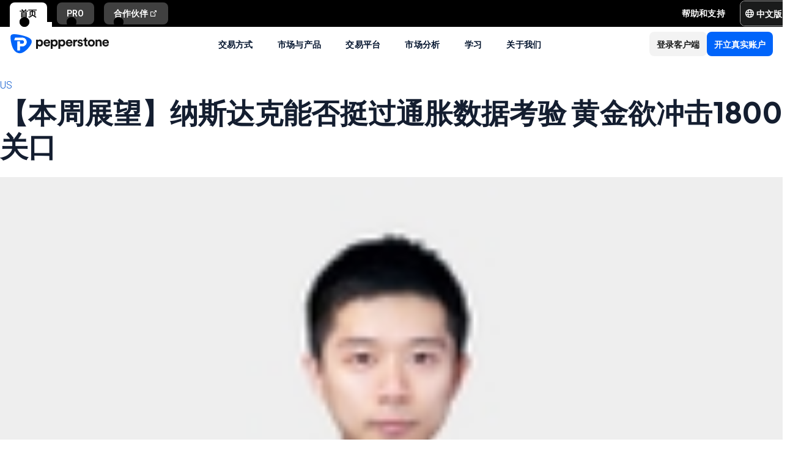

--- FILE ---
content_type: text/html; charset=utf-8
request_url: https://pepperstone.com/zh-au/market-analysis/-week-ahead-us-cpi-under-spotlight/
body_size: 65357
content:
<!DOCTYPE html><html dir="ltr" lang="zh-au"><head><meta charSet="utf-8" data-next-head=""/><meta name="viewport" content="width=device-width" data-next-head=""/><title data-next-head="">【本周展望】纳斯达克能否挺过通胀数据考验 黄金欲冲击1800关口 | Pepperstone</title><meta property="og:title" content="【本周展望】纳斯达克能否挺过通胀数据考验 黄金欲冲击1800关口 | Pepperstone" data-next-head=""/><meta property="og:description" content="本周美国的CPI数据将再次牵动市场神经，这将成为美股能否延续反弹以及黄金是否能站上1800美元的关键。" data-next-head=""/><meta property="og:url" content="https://pepperstone.com/zh-au/market-analysis/-week-ahead-us-cpi-under-spotlight/" data-next-head=""/><meta property="og:image" content="https://eu-images.contentstack.com/v3/assets/bltaec35894448c7261/blt813e4807e97aa884/5fa236f239ddf41ce15ee658/iStock-629603824.jpg" data-next-head=""/><meta property="og:type" content="website" data-next-head=""/><meta name="description" content="本周美国的CPI数据将再次牵动市场神经，这将成为美股能否延续反弹以及黄金是否能站上1800美元的关键。" data-next-head=""/><meta name="robots" content="max-image-preview:large" data-next-head=""/><link rel="canonical" href="https://pepperstone.com/zh-au/market-analysis/-week-ahead-us-cpi-under-spotlight/" data-next-head=""/><style type="text/css" data-next-head=""></style><link rel="alternate" href="https://pepperstone.com/zh/analysis/navigating-markets/us-cpi-under-spotlight/" hrefLang="zh-Hans" data-next-head=""/><link rel="alternate" href="https://pepperstone.com/zh-au/market-analysis/-week-ahead-us-cpi-under-spotlight/" hrefLang="zh-Hans-au" data-next-head=""/><style>
.t-search-bar { opacity: 0; }
.t-search-bar input.ps-w-full, .t-search-bar i  { display: none !important;  }
i.ps-tw-reset.ps-icon.ps-icon-search.ps-leading-none.ps-text-icon-sm.ps-leading-sm.ps-text-color-inherit.ps-block.ps-text-center {display: none !important;}
.ps-p-sm button.ps-inline-flex.ps-items-center.ps-justify-center.rtl\:ps-flex-row-reverse.ps-gap-xs.ps-aspect-square.ps-tw-reset.ps-btn.ps-btn-sm.ps-btn-transparent.ps-w-8.ps-p-0:nth-child(1) { pointer-events: none; }
.lead-content__paragraph { font-size: 18px; }
</style><link rel="icon" href="/public/favicon.ico"/><link rel="preconnect" href="https://fonts.googleapis.com"/><link rel="preconnect" href="https://fonts.gstatic.com" crossorigin="anonymous"/><link href="https://fonts.googleapis.com/css2?family=Roboto:wght@300;400;500;600;700;800&amp;family=Titillium+Web:wght@300;400;500;600;700;800&amp;display=swap" as="style" rel="stylesheet preload"/><link href="https://fonts.googleapis.com/css2?family=Roboto:wght@300;400;500;600;700;800&amp;family=Plus+Jakarta+Sans:wght@300;400;500;600;700;800&amp;display=swap" as="style" rel="stylesheet preload"/><style>
                /* Ensure text remains visible during font loading */
                html {
                  font-display: swap;
                }
              </style><meta name="app-version" content="3.27.0"/><link rel="preload" href="/_next/static/css/7f4013b3eec29543.css" as="style"/><link rel="stylesheet" href="/_next/static/css/7f4013b3eec29543.css" data-n-g=""/><link rel="preload" href="/_next/static/css/fd095d7e65eb7180.css" as="style"/><link rel="stylesheet" href="/_next/static/css/fd095d7e65eb7180.css"/><noscript data-n-css=""></noscript><script defer="" nomodule="" src="/_next/static/chunks/polyfills-42372ed130431b0a.js"></script><script defer="" src="/_next/static/chunks/4706.36b44ebf64796397.js"></script><script src="/_next/static/chunks/webpack-8680483d3c46896e.js" defer=""></script><script src="/_next/static/chunks/framework-327a01d854ba7a91.js" defer=""></script><script src="/_next/static/chunks/main-3ee2d761eeb7f25e.js" defer=""></script><script src="/_next/static/chunks/pages/_app-67d037101bdc7f62.js" defer=""></script><script src="/_next/static/chunks/cd97a040-40c68d3228a520b7.js" defer=""></script><script src="/_next/static/chunks/296aa026-f84131af4eee550b.js" defer=""></script><script src="/_next/static/chunks/7534-254e90fbe2159e9d.js" defer=""></script><script src="/_next/static/chunks/435-0ae0b96b89d38e20.js" defer=""></script><script src="/_next/static/chunks/3501-4af5f427410fcae6.js" defer=""></script><script src="/_next/static/chunks/6205-c583685c9b5943d4.js" defer=""></script><script src="/_next/static/chunks/3861-00a21997a1228846.js" defer=""></script><script src="/_next/static/chunks/5638-d698d5cab8afeb63.js" defer=""></script><script src="/_next/static/chunks/pages/%5B%5B...slug%5D%5D-32610b4e38428d5f.js" defer=""></script><script src="/_next/static/BrWBgx3H7hov1K8o2QOfM/_buildManifest.js" defer=""></script><script src="/_next/static/BrWBgx3H7hov1K8o2QOfM/_ssgManifest.js" defer=""></script></head><body><div id="__next"><div style="padding-left:0" class="ps-grid ps-h-screen ps-grid-areas-one-column-layout ps-bg-semantic-surface-foreground" data-testid="pui-one-column-layout"><div class="ps-relative ps-z-100 ps-grid-in-header"><div class="ps-relative"><div class="ps-box-border ps-flex ps-w-full ps-items-center ps-justify-between ps-bg-black ps-pe-sm ps-ps-xs"><ul class="ps-m-0 ps-flex ps-list-none ps-ps-0"><li><div class="global-nav-button-decor ps-relative ps-float-left ps-overflow-hidden ps-pointer-events-none ps-block ps-px-xs ps-pt-[4px] active"><a href="/zh-au/" target="_self" class="ps-tw-reset ps-no-underline ps-float-left ps-gap-xs ps-flex ps-items-center ps-mb-0 ps-px-sm ps-pointer-events-auto ps-cursor-pointer ps-rounded-t-md ps-font-body ps-text-link-v2-sm ps-text-black ps-bg-white ps-h-[40px]" data-testid="pui-gn-btn-default">首页</a></div></li><li><div class="global-nav-button-decor ps-relative ps-float-left ps-overflow-hidden ps-pointer-events-none ps-block ps-px-xs ps-pt-[4px]"><a href="/zh-au/ways-to-trade/professional-clients/" target="_self" class="ps-tw-reset ps-no-underline ps-float-left ps-gap-xs ps-flex ps-items-center ps-mb-[4px] ps-px-sm hover:ps-mb-0 ps-pointer-events-auto ps-cursor-pointer ps-rounded-md hover:ps-rounded-none hover:ps-rounded-t-md ps-font-body ps-text-link-v2-sm ps-text-white hover:ps-text-black ps-bg-[rgba(255,255,255,0.25)] hover:ps-bg-white ps-h-[36px] hover:ps-h-[40px]" data-testid="pui-gn-btn-default">PRO</a></div></li><li><div class="global-nav-button-decor ps-relative ps-float-left ps-overflow-hidden ps-pointer-events-none ps-block ps-px-xs ps-pt-[4px]"><a href="https://pepperstonepartners.com/zh/" target="_blank" class="ps-tw-reset ps-no-underline ps-float-left ps-gap-xs ps-flex ps-items-center ps-mb-[4px] ps-px-sm hover:ps-mb-0 ps-pointer-events-auto ps-cursor-pointer ps-rounded-md hover:ps-rounded-none hover:ps-rounded-t-md ps-font-body ps-text-link-v2-sm ps-text-white hover:ps-text-black ps-bg-[rgba(255,255,255,0.25)] hover:ps-bg-white ps-h-[36px] hover:ps-h-[40px]" data-testid="pui-gn-btn-default">合作伙伴<div data-testid="atoms-icon-renderer-stringified"><i role="img" style="width:fit-content" class="ps-tw-reset ps-icon ps-icon-partners-link ps-leading-none ps-text-icon-sm ps-leading-sm ps-text-color-inherit ps-block ps-text-center" aria-label="partners-link icon" aria-hidden="false" data-testid="pui-icon"></i></div></a></div></li></ul><div class="ps-grid ps-grid-cols-[minmax(0,1fr)_min-content] ps-items-center ps-gap-xs"><ul class="ps-m-0 ps-flex ps-list-none ps-overflow-hidden ps-ps-0"><li class="ps-w-full"><a href="/zh-au/help-and-support/" target="_self" class="ps-mb-[4px] ps-tw-reset ps-no-underline ps-flex ps-items-center ps-mt-[4px] ps-px-sm ps-cursor-pointer ps-rounded-md ps-font-body ps-text-link-v2-sm ps-text-white hover:ps-bg-[rgba(255,255,255,0.25)] ps-h-[36px]" data-testid="pui-gn-btn-text"><span class="ps-overflow-hidden ps-text-ellipsis ps-whitespace-nowrap">帮助和支持</span></a></li></ul><div class="ps-tw-reset ps-relative ps-flex ps-w-max-content ps-rounded-md ps-border ps-border-v2-border-platform" data-testid="pui-language-selector"><button class="ps-inline-flex ps-items-center ps-justify-center rtl:ps-flex-row-reverse ps-gap-xs ps-tw-reset ps-btn ps-btn-md ps-btn-selected ps-text-white" data-testid="pui-buttons" role="button" type="button"><div class="ps-flex ps-items-center ps-font-normal ltr:ps-order-1 rtl:ps-order-2" data-testid="icon"><div data-testid="atoms-icon-renderer-component"><i role="img" style="width:fit-content;font-size:14px" class="ps-tw-reset ps-icon ps-icon-world ps-leading-none ps-text-color-inherit ps-block ps-text-center" aria-label="world icon" aria-hidden="false" data-testid="pui-icon"></i></div></div><div class="ltr:ps-order-2 rtl:ps-order-1 ps-px-2xs !ps-pe-2xs !ps-px-0">中文版</div></button><div class="ps-top-[calc(100%_+_8px)] ps-c-scrollbar ps-absolute ps-z-[200] ps-right-0 rtl:ps-left-0 rtl:ps-right-auto ps-w-[279px] ps-h-auto ps-flex ps-flex-col ps-py-sm ps-bg-white ps-rounded-md ps-shadow-box-hover md:ps-overflow-y-clip ps-transition-all ps-ease-ease ps-duration-400 ps-invisible ps-opacity-0" id="language-selector-options-container" style="max-height:400px" data-testid="pui-language-selector-options-container"><div class="ps-c-scrollbar-inner"><div data-testid="pui-language-selector-options-list"><ul class="ps-flex ps-flex-col ps-gap-1 ps-pe-1.5 ps-ps-sm"><li class="ps-btn ps-btn-md ps-btn-light ps-relative ps-cursor-pointer ps-justify-start !ps-bg-product-button-bg-secondary-default" role="presentation" data-testid="pui-language-selector-option"><span>中文版</span><span class="ps-me-0 ps-ms-auto ps-text-text-primary-success"><i role="img" style="width:fit-content;font-size:10px" class="ps-tw-reset ps-icon ps-icon-check-mark ps-leading-none ps-text-color-inherit ps-block ps-text-center" aria-label="check-mark icon" aria-hidden="false" data-testid="pui-icon"></i></span></li><li class="ps-btn ps-btn-md ps-btn-light ps-relative ps-cursor-pointer ps-justify-start hover:!ps-bg-product-button-bg-secondary-default" role="presentation" data-testid="pui-language-selector-option"><span>English</span></li></ul></div></div></div></div></div></div></div><div class="ps-tw-reset"><div class="ps-z-100 ps-h-[56px] ps-bg-white ps-relative ps-flex ps-items-center ps-justify-between ps-self-stretch ps-px-sm lg:ps-gap-md md:ps-gap-sm md:ps-px-md sm:ps-h-header-mobile" data-testid="pui-header"><div class="ps-shrink-0 lg:ps-ml-0 lg:ps-mr-auto lg:ps-w-auto rtl:lg:ps-ml-auto rtl:lg:ps-mr-0"><div class="lg:ps-hidden"><a class="ps-tw-reset ps-link" href="/zh-au/" target="_self" data-testid="pui-custom-link"><img class="ps-tw-reset" src="[data-uri]" width="164" height="32" alt="Pepperstone logo" data-testid="pui-logo" style="width:164px;height:32px"/></a></div><div class="ps-hidden lg:ps-block"><a class="ps-tw-reset ps-link" href="/zh-au/" target="_self" data-testid="pui-custom-link"><img class="ps-tw-reset" src="[data-uri]" width="36" height="32" alt="Pepperstone logo" data-testid="pui-logo" style="width:36px;height:32px"/></a></div></div><div class="ps-hidden min-xl:ps-block"><nav class="ps-tw-reset ps-h-[56px]" aria-label="Main navigation" data-testid="top-nav-component"><ul class="ps-m-0 ps-flex ps-h-full ps-list-none ps-justify-center ps-p-0"><li class="top-nav-dropdown"><a class="top-nav-menu-item-link ps-flex ps-h-[56px] ps-cursor-pointer ps-items-center ps-whitespace-nowrap ps-px-[20px] ps-font-sans ps-text-body-v2-sm ps-font-semibold ps-text-v2-text-base-primary ps-no-underline" href="/zh-au/ways-to-trade/" target="_self" data-testid="pui-custom-link" tabindex="0">交易方式</a><div class="top-nav-dropdown-menu ps-absolute ps-left-0 ps-right-0 ps-flex ps-justify-center ps-gap-[60px] ps-bg-semantic-surface-background ps-p-lg ps-drop-shadow-[0_8px_4px_rgba(21,21,21,0.15)] ps-pointer-events-none ps-invisible ps-opacity-0" data-testid="top-nav-dropdown-menu"><ul class="ps-m-0 ps-flex ps-flex-1 ps-list-none ps-gap-y-sm ps-p-0 ps-max-w-[540px] ps-flex-col"><li class="ps-max-w-[540px] ps-min-w-[400px]"><a class="ps-tw-reset ps-flex ps-cursor-pointer ps-rounded-md ps-font-sans ps-transition-colors ps-p-[24px] ps-gap-[12px] ps-flex-row ps-items-center ps-text-[#232628] hover:ps-bg-v2-grey-200" href="/zh-au/ways-to-trade/trading-accounts/" target="_self" data-testid="pui-custom-link"><div class="ps-flex ps-shrink-0 ps-items-center ps-justify-center ps-rounded-full ps-h-[45px] ps-w-[45px] ps-bg-v2-brand-blue-500/10"><div data-testid="atoms-icon-renderer-stringified"><i role="img" style="width:fit-content" class="ps-tw-reset ps-icon ps-icon-cfd-trading ps-leading-none ps-text-icon-sm ps-leading-sm ps-text-cta-primary-base ps-block ps-text-center" aria-label="cfd-trading icon" aria-hidden="false" data-testid="pui-icon"></i></div></div><div class="ps-flex-1"><div><div><p class="ps-text-[16px] ps-font-semibold ps-leading-[125%] ps-font-sans ps-text-[#232628]">交易账户</p><p class="ps-mt-1 ps-text-menu-item-card-subtitle lg:ps-text-menu-item-card-subtitle-sm ps-text-[#232628]/75">根据您的交易策略，选择两种账户类型之一</p></div></div></div></a></li><li class="ps-max-w-[540px] ps-min-w-[400px]"><a class="ps-tw-reset ps-flex ps-cursor-pointer ps-rounded-md ps-font-sans ps-transition-colors ps-p-[24px] ps-gap-[12px] ps-flex-row ps-items-center ps-text-[#232628] hover:ps-bg-v2-grey-200" href="/zh-au/ways-to-trade/premium-clients/" target="_self" data-testid="pui-custom-link"><div class="ps-flex ps-shrink-0 ps-items-center ps-justify-center ps-rounded-full ps-h-[45px] ps-w-[45px] ps-bg-v2-brand-blue-500/10"><div data-testid="atoms-icon-renderer-stringified"><i role="img" style="width:fit-content" class="ps-tw-reset ps-icon ps-icon-premium-clients ps-leading-none ps-text-icon-sm ps-leading-sm ps-text-cta-primary-base ps-block ps-text-center" aria-label="premium-clients icon" aria-hidden="false" data-testid="pui-icon"></i></div></div><div class="ps-flex-1"><div><div><p class="ps-text-[16px] ps-font-semibold ps-leading-[125%] ps-font-sans ps-text-[#232628]">Premium 客户</p><p class="ps-mt-1 ps-text-menu-item-card-subtitle lg:ps-text-menu-item-card-subtitle-sm ps-text-[#232628]/75">专属奖励与定制化礼遇，尽享高频交易者尊贵特权</p></div></div></div></a></li><li class="ps-max-w-[540px] ps-min-w-[400px]"><a class="ps-tw-reset ps-flex ps-cursor-pointer ps-rounded-md ps-font-sans ps-transition-colors ps-p-[24px] ps-gap-[12px] ps-flex-row ps-items-center ps-text-[#232628] hover:ps-bg-v2-grey-200" href="/zh-au/ways-to-trade/pricing/" target="_self" data-testid="pui-custom-link"><div class="ps-flex ps-shrink-0 ps-items-center ps-justify-center ps-rounded-full ps-h-[45px] ps-w-[45px] ps-bg-v2-brand-blue-500/10"><div data-testid="atoms-icon-renderer-stringified"><i role="img" style="width:fit-content" class="ps-tw-reset ps-icon ps-icon-how-pep-make-money ps-leading-none ps-text-icon-sm ps-leading-sm ps-text-cta-primary-base ps-block ps-text-center" aria-label="how-pep-make-money icon" aria-hidden="false" data-testid="pui-icon"></i></div></div><div class="ps-flex-1"><div><div><p class="ps-text-[16px] ps-font-semibold ps-leading-[125%] ps-font-sans ps-text-[#232628]">Pepperstone 定价</p><p class="ps-mt-1 ps-text-menu-item-card-subtitle lg:ps-text-menu-item-card-subtitle-sm ps-text-[#232628]/75">探索我们的超低点差，以及可能产生的其他费用</p></div></div></div></a></li></ul><ul class="ps-m-0 ps-flex ps-h-full ps-max-w-[640px] ps-flex-1 ps-list-none ps-flex-col ps-gap-sm ps-rounded-md ps-bg-[rgb(246,246,246)] ps-px-lg ps-py-[20px]"><li><div class="ps-flex ps-items-center ps-gap-xs ps-text-[rgb(35,38,40)]"><a class="ps-tw-reset ps-inline-block ps-h-[36px] ps-cursor-pointer ps-border-b-0 ps-border-transparent ps-py-xs ps-font-sans ps-text-link-md ps-font-semibold lg:ps-text-label-md-mobile menu-item-link" href="/zh-au/ways-to-trade/professional-clients/" target="_self" data-testid="pui-custom-link">PRO<i role="img" style="width:fit-content" class="ps-tw-reset ps-icon ps-icon-arrow-right-narrow ps-leading-none ps-text-icon-sm ps-leading-sm ps-text-color-inherit ps-block ps-text-center ps-hidden menu-item-link-icon ps-relative ps-top-[2px] rtl:ps-rotate-180 lg:ps-text-link-sm" aria-label="arrow-right-narrow icon" aria-hidden="false" data-testid="pui-icon"></i></a></div></li><li><div class="ps-flex ps-items-center ps-gap-xs ps-text-[rgb(35,38,40)]"><a class="ps-tw-reset ps-inline-block ps-h-[36px] ps-cursor-pointer ps-border-b-0 ps-border-transparent ps-py-xs ps-font-sans ps-text-link-md ps-font-semibold lg:ps-text-label-md-mobile menu-item-link" href="/zh-au/ways-to-trade/refer-a-friend/" target="_self" data-testid="pui-custom-link">好友推荐计划<i role="img" style="width:fit-content" class="ps-tw-reset ps-icon ps-icon-arrow-right-narrow ps-leading-none ps-text-icon-sm ps-leading-sm ps-text-color-inherit ps-block ps-text-center ps-hidden menu-item-link-icon ps-relative ps-top-[2px] rtl:ps-rotate-180 lg:ps-text-link-sm" aria-label="arrow-right-narrow icon" aria-hidden="false" data-testid="pui-icon"></i></a></div></li><li><div class="ps-flex ps-items-center ps-gap-xs ps-text-[rgb(35,38,40)]"><a class="ps-tw-reset ps-inline-block ps-h-[36px] ps-cursor-pointer ps-border-b-0 ps-border-transparent ps-py-xs ps-font-sans ps-text-link-md ps-font-semibold lg:ps-text-label-md-mobile menu-item-link" href="/zh-au/ways-to-trade/active-trader-program/" target="_self" data-testid="pui-custom-link">活跃交易者计划<i role="img" style="width:fit-content" class="ps-tw-reset ps-icon ps-icon-arrow-right-narrow ps-leading-none ps-text-icon-sm ps-leading-sm ps-text-color-inherit ps-block ps-text-center ps-hidden menu-item-link-icon ps-relative ps-top-[2px] rtl:ps-rotate-180 lg:ps-text-link-sm" aria-label="arrow-right-narrow icon" aria-hidden="false" data-testid="pui-icon"></i></a></div></li><li><div class="ps-flex ps-items-center ps-gap-xs ps-text-[rgb(35,38,40)]"><a class="ps-tw-reset ps-inline-block ps-h-[36px] ps-cursor-pointer ps-border-b-0 ps-border-transparent ps-py-xs ps-font-sans ps-text-link-md ps-font-semibold lg:ps-text-label-md-mobile menu-item-link" href="/zh-au/ways-to-trade/trading-hours/" target="_self" data-testid="pui-custom-link">交易时间<i role="img" style="width:fit-content" class="ps-tw-reset ps-icon ps-icon-arrow-right-narrow ps-leading-none ps-text-icon-sm ps-leading-sm ps-text-color-inherit ps-block ps-text-center ps-hidden menu-item-link-icon ps-relative ps-top-[2px] rtl:ps-rotate-180 lg:ps-text-link-sm" aria-label="arrow-right-narrow icon" aria-hidden="false" data-testid="pui-icon"></i></a></div></li><li><div class="ps-flex ps-items-center ps-gap-xs ps-text-[rgb(35,38,40)]"><a class="ps-tw-reset ps-inline-block ps-h-[36px] ps-cursor-pointer ps-border-b-0 ps-border-transparent ps-py-xs ps-font-sans ps-text-link-md ps-font-semibold lg:ps-text-label-md-mobile menu-item-link" href="/zh-au/ways-to-trade/trading-hours/maintenance-schedule/" target="_self" data-testid="pui-custom-link">平台维护<i role="img" style="width:fit-content" class="ps-tw-reset ps-icon ps-icon-arrow-right-narrow ps-leading-none ps-text-icon-sm ps-leading-sm ps-text-color-inherit ps-block ps-text-center ps-hidden menu-item-link-icon ps-relative ps-top-[2px] rtl:ps-rotate-180 lg:ps-text-link-sm" aria-label="arrow-right-narrow icon" aria-hidden="false" data-testid="pui-icon"></i></a></div></li></ul></div></li><li class="top-nav-dropdown"><a class="top-nav-menu-item-link ps-flex ps-h-[56px] ps-cursor-pointer ps-items-center ps-whitespace-nowrap ps-px-[20px] ps-font-sans ps-text-body-v2-sm ps-font-semibold ps-text-v2-text-base-primary ps-no-underline" href="/zh-au/markets-and-symbols/" target="_self" data-testid="pui-custom-link" tabindex="0">市场与产品</a><div class="top-nav-dropdown-menu ps-absolute ps-left-0 ps-right-0 ps-flex ps-justify-center ps-gap-[60px] ps-bg-semantic-surface-background ps-p-lg ps-drop-shadow-[0_8px_4px_rgba(21,21,21,0.15)] ps-pointer-events-none ps-invisible ps-opacity-0" data-testid="top-nav-dropdown-menu"><ul class="ps-m-0 ps-flex ps-flex-1 ps-list-none ps-gap-y-sm ps-p-0 ps-max-w-[540px] ps-flex-col"><li class="ps-max-w-[540px] ps-min-w-[400px]"><a class="ps-tw-reset ps-flex ps-cursor-pointer ps-rounded-md ps-font-sans ps-transition-colors ps-p-[24px] ps-gap-[12px] ps-flex-row ps-items-center ps-text-[#232628] hover:ps-bg-v2-grey-200" href="/zh-au/markets-and-symbols/forex/" target="_self" data-testid="pui-custom-link"><div class="ps-flex ps-shrink-0 ps-items-center ps-justify-center ps-rounded-full ps-h-[45px] ps-w-[45px] ps-bg-v2-brand-blue-500/10"><div data-testid="atoms-icon-renderer-stringified"><i role="img" style="width:fit-content" class="ps-tw-reset ps-icon ps-icon-forex ps-leading-none ps-text-icon-sm ps-leading-sm ps-text-cta-primary-base ps-block ps-text-center" aria-label="forex icon" aria-hidden="false" data-testid="pui-icon"></i></div></div><div class="ps-flex-1"><div><div><p class="ps-text-[16px] ps-font-semibold ps-leading-[125%] ps-font-sans ps-text-[#232628]">外汇差价合约</p><p class="ps-mt-1 ps-text-menu-item-card-subtitle lg:ps-text-menu-item-card-subtitle-sm ps-text-[#232628]/75">在主要货币对（如 AUDUSD）、次要货币对以及冷门货币对上享受超值报价</p></div></div></div></a></li><li class="ps-max-w-[540px] ps-min-w-[400px]"><a class="ps-tw-reset ps-flex ps-cursor-pointer ps-rounded-md ps-font-sans ps-transition-colors ps-p-[24px] ps-gap-[12px] ps-flex-row ps-items-center ps-text-[#232628] hover:ps-bg-v2-grey-200" href="/zh-au/markets-and-symbols/commodities/" target="_self" data-testid="pui-custom-link"><div class="ps-flex ps-shrink-0 ps-items-center ps-justify-center ps-rounded-full ps-h-[45px] ps-w-[45px] ps-bg-v2-brand-blue-500/10"><div data-testid="atoms-icon-renderer-stringified"><i role="img" style="width:fit-content" class="ps-tw-reset ps-icon ps-icon-commodities ps-leading-none ps-text-icon-sm ps-leading-sm ps-text-cta-primary-base ps-block ps-text-center" aria-label="commodities icon" aria-hidden="false" data-testid="pui-icon"></i></div></div><div class="ps-flex-1"><div><div><p class="ps-text-[16px] ps-font-semibold ps-leading-[125%] ps-font-sans ps-text-[#232628]">大宗商品差价合约</p><p class="ps-mt-1 ps-text-menu-item-card-subtitle lg:ps-text-menu-item-card-subtitle-sm ps-text-[#232628]/75">交易贵金属、能源及农产品，原油点差低至 2 美分起</p></div></div></div></a></li><li class="ps-max-w-[540px] ps-min-w-[400px]"><a class="ps-tw-reset ps-flex ps-cursor-pointer ps-rounded-md ps-font-sans ps-transition-colors ps-p-[24px] ps-gap-[12px] ps-flex-row ps-items-center ps-text-[#232628] hover:ps-bg-v2-grey-200" href="/zh-au/markets-and-symbols/cryptocurrencies/" target="_self" data-testid="pui-custom-link"><div class="ps-flex ps-shrink-0 ps-items-center ps-justify-center ps-rounded-full ps-h-[45px] ps-w-[45px] ps-bg-v2-brand-blue-500/10"><div data-testid="atoms-icon-renderer-stringified"><i role="img" style="width:fit-content" class="ps-tw-reset ps-icon ps-icon-how-pep-make-money ps-leading-none ps-text-icon-sm ps-leading-sm ps-text-cta-primary-base ps-block ps-text-center" aria-label="how-pep-make-money icon" aria-hidden="false" data-testid="pui-icon"></i></div></div><div class="ps-flex-1"><div><div><p class="ps-text-[16px] ps-font-semibold ps-leading-[125%] ps-font-sans ps-text-[#232628]">加密货币差价合约</p><p class="ps-mt-1 ps-text-menu-item-card-subtitle lg:ps-text-menu-item-card-subtitle-sm ps-text-[#232628]/75">选择值得信赖的经纪商，交易比特币、以太坊等更多加密货币差价合约</p></div></div></div></a></li></ul><ul class="ps-m-0 ps-flex ps-h-full ps-max-w-[640px] ps-flex-1 ps-list-none ps-flex-col ps-gap-sm ps-rounded-md ps-bg-[rgb(246,246,246)] ps-px-lg ps-py-[20px]"><li><div class="ps-flex ps-items-center ps-gap-xs ps-text-[rgb(35,38,40)]"><a class="ps-tw-reset ps-inline-block ps-h-[36px] ps-cursor-pointer ps-border-b-0 ps-border-transparent ps-py-xs ps-font-sans ps-text-link-md ps-font-semibold lg:ps-text-label-md-mobile menu-item-link" href="/zh-au/markets-and-symbols/share-cfds/" target="_self" data-testid="pui-custom-link">股票差价合约<i role="img" style="width:fit-content" class="ps-tw-reset ps-icon ps-icon-arrow-right-narrow ps-leading-none ps-text-icon-sm ps-leading-sm ps-text-color-inherit ps-block ps-text-center ps-hidden menu-item-link-icon ps-relative ps-top-[2px] rtl:ps-rotate-180 lg:ps-text-link-sm" aria-label="arrow-right-narrow icon" aria-hidden="false" data-testid="pui-icon"></i></a></div></li><li><div class="ps-flex ps-items-center ps-gap-xs ps-text-[rgb(35,38,40)]"><a class="ps-tw-reset ps-inline-block ps-h-[36px] ps-cursor-pointer ps-border-b-0 ps-border-transparent ps-py-xs ps-font-sans ps-text-link-md ps-font-semibold lg:ps-text-label-md-mobile menu-item-link" href="/zh-au/markets-and-symbols/etfs/" target="_self" data-testid="pui-custom-link">ETF 差价合约<i role="img" style="width:fit-content" class="ps-tw-reset ps-icon ps-icon-arrow-right-narrow ps-leading-none ps-text-icon-sm ps-leading-sm ps-text-color-inherit ps-block ps-text-center ps-hidden menu-item-link-icon ps-relative ps-top-[2px] rtl:ps-rotate-180 lg:ps-text-link-sm" aria-label="arrow-right-narrow icon" aria-hidden="false" data-testid="pui-icon"></i></a></div></li><li><div class="ps-flex ps-items-center ps-gap-xs ps-text-[rgb(35,38,40)]"><a class="ps-tw-reset ps-inline-block ps-h-[36px] ps-cursor-pointer ps-border-b-0 ps-border-transparent ps-py-xs ps-font-sans ps-text-link-md ps-font-semibold lg:ps-text-label-md-mobile menu-item-link" href="/zh-au/markets-and-symbols/index-cfds/" target="_self" data-testid="pui-custom-link">指数差价合约<i role="img" style="width:fit-content" class="ps-tw-reset ps-icon ps-icon-arrow-right-narrow ps-leading-none ps-text-icon-sm ps-leading-sm ps-text-color-inherit ps-block ps-text-center ps-hidden menu-item-link-icon ps-relative ps-top-[2px] rtl:ps-rotate-180 lg:ps-text-link-sm" aria-label="arrow-right-narrow icon" aria-hidden="false" data-testid="pui-icon"></i></a></div></li><li><div class="ps-flex ps-items-center ps-gap-xs ps-text-[rgb(35,38,40)]"><a class="ps-tw-reset ps-inline-block ps-h-[36px] ps-cursor-pointer ps-border-b-0 ps-border-transparent ps-py-xs ps-font-sans ps-text-link-md ps-font-semibold lg:ps-text-label-md-mobile menu-item-link" href="/zh-au/markets-and-symbols/currency-index-cfds/" target="_self" data-testid="pui-custom-link">货币指数差价合约<i role="img" style="width:fit-content" class="ps-tw-reset ps-icon ps-icon-arrow-right-narrow ps-leading-none ps-text-icon-sm ps-leading-sm ps-text-color-inherit ps-block ps-text-center ps-hidden menu-item-link-icon ps-relative ps-top-[2px] rtl:ps-rotate-180 lg:ps-text-link-sm" aria-label="arrow-right-narrow icon" aria-hidden="false" data-testid="pui-icon"></i></a></div></li><li><div class="ps-flex ps-items-center ps-gap-xs ps-text-[rgb(35,38,40)]"><a class="ps-tw-reset ps-inline-block ps-h-[36px] ps-cursor-pointer ps-border-b-0 ps-border-transparent ps-py-xs ps-font-sans ps-text-link-md ps-font-semibold lg:ps-text-label-md-mobile menu-item-link" href="/zh-au/markets-and-symbols/dividends-for-index-cfds/" target="_self" data-testid="pui-custom-link">指数差价合约的股息<i role="img" style="width:fit-content" class="ps-tw-reset ps-icon ps-icon-arrow-right-narrow ps-leading-none ps-text-icon-sm ps-leading-sm ps-text-color-inherit ps-block ps-text-center ps-hidden menu-item-link-icon ps-relative ps-top-[2px] rtl:ps-rotate-180 lg:ps-text-link-sm" aria-label="arrow-right-narrow icon" aria-hidden="false" data-testid="pui-icon"></i></a></div></li><li><div class="ps-flex ps-items-center ps-gap-xs ps-text-[rgb(35,38,40)]"><a class="ps-tw-reset ps-inline-block ps-h-[36px] ps-cursor-pointer ps-border-b-0 ps-border-transparent ps-py-xs ps-font-sans ps-text-link-md ps-font-semibold lg:ps-text-label-md-mobile menu-item-link" href="/zh-au/markets-and-symbols/dividends-for-share-cfds/" target="_self" data-testid="pui-custom-link">股票差价合约的股息<i role="img" style="width:fit-content" class="ps-tw-reset ps-icon ps-icon-arrow-right-narrow ps-leading-none ps-text-icon-sm ps-leading-sm ps-text-color-inherit ps-block ps-text-center ps-hidden menu-item-link-icon ps-relative ps-top-[2px] rtl:ps-rotate-180 lg:ps-text-link-sm" aria-label="arrow-right-narrow icon" aria-hidden="false" data-testid="pui-icon"></i></a></div></li><li><div class="ps-flex ps-items-center ps-gap-xs ps-text-[rgb(35,38,40)]"><a class="ps-tw-reset ps-inline-block ps-h-[36px] ps-cursor-pointer ps-border-b-0 ps-border-transparent ps-py-xs ps-font-sans ps-text-link-md ps-font-semibold lg:ps-text-label-md-mobile menu-item-link" href="/zh-au/markets-and-symbols/cfd-forwards/" target="_self" data-testid="pui-custom-link">差价合约远期<i role="img" style="width:fit-content" class="ps-tw-reset ps-icon ps-icon-arrow-right-narrow ps-leading-none ps-text-icon-sm ps-leading-sm ps-text-color-inherit ps-block ps-text-center ps-hidden menu-item-link-icon ps-relative ps-top-[2px] rtl:ps-rotate-180 lg:ps-text-link-sm" aria-label="arrow-right-narrow icon" aria-hidden="false" data-testid="pui-icon"></i></a></div></li></ul></div></li><li class="top-nav-dropdown"><a class="top-nav-menu-item-link ps-flex ps-h-[56px] ps-cursor-pointer ps-items-center ps-whitespace-nowrap ps-px-[20px] ps-font-sans ps-text-body-v2-sm ps-font-semibold ps-text-v2-text-base-primary ps-no-underline" href="/zh-au/platforms/" target="_self" data-testid="pui-custom-link" tabindex="0">交易平台</a><div class="top-nav-dropdown-menu ps-absolute ps-left-0 ps-right-0 ps-flex ps-justify-center ps-gap-[60px] ps-bg-semantic-surface-background ps-p-lg ps-drop-shadow-[0_8px_4px_rgba(21,21,21,0.15)] ps-pointer-events-none ps-invisible ps-opacity-0" data-testid="top-nav-dropdown-menu"><ul class="ps-m-0 ps-flex ps-flex-1 ps-list-none ps-gap-y-sm ps-p-0 ps-max-w-[540px] ps-flex-col"><li class="ps-max-w-[540px] ps-min-w-[400px]"><a class="ps-tw-reset ps-flex ps-cursor-pointer ps-rounded-md ps-font-sans ps-transition-colors ps-p-[24px] ps-gap-[12px] ps-flex-row ps-items-center ps-text-[#232628] hover:ps-bg-v2-grey-200" href="/zh-au/platforms/trading-platforms/tradingview/" target="_self" data-testid="pui-custom-link"><div class="ps-flex ps-shrink-0 ps-items-center ps-justify-center ps-rounded-full ps-h-[45px] ps-w-[45px] ps-bg-v2-brand-blue-500/10"><div data-testid="atoms-icon-renderer-stringified"><i role="img" style="width:fit-content" class="ps-tw-reset ps-icon ps-icon-trading-view ps-leading-none ps-text-icon-sm ps-leading-sm ps-text-cta-primary-base ps-block ps-text-center" aria-label="trading-view icon" aria-hidden="false" data-testid="pui-icon"></i></div></div><div class="ps-flex-1"><div><div><p class="ps-text-[16px] ps-font-semibold ps-leading-[125%] ps-font-sans ps-text-[#232628]">TradingView</p><p class="ps-mt-1 ps-text-menu-item-card-subtitle lg:ps-text-menu-item-card-subtitle-sm ps-text-[#232628]/75">通过享誉全球的超级图表进行交易，享受极具竞争力的价格</p></div></div></div></a></li><li class="ps-max-w-[540px] ps-min-w-[400px]"><a class="ps-tw-reset ps-flex ps-cursor-pointer ps-rounded-md ps-font-sans ps-transition-colors ps-p-[24px] ps-gap-[12px] ps-flex-row ps-items-center ps-text-[#232628] hover:ps-bg-v2-grey-200" href="/zh-au/platforms/trading-platforms/mt5/" target="_self" data-testid="pui-custom-link"><div class="ps-flex ps-shrink-0 ps-items-center ps-justify-center ps-rounded-full ps-h-[45px] ps-w-[45px] ps-bg-v2-brand-blue-500/10"><div data-testid="atoms-icon-renderer-stringified"><i role="img" style="width:fit-content" class="ps-tw-reset ps-icon ps-icon-meta-trader-5 ps-leading-none ps-text-icon-sm ps-leading-sm ps-text-cta-primary-base ps-block ps-text-center" aria-label="meta-trader-5 icon" aria-hidden="false" data-testid="pui-icon"></i></div></div><div class="ps-flex-1"><div><div><p class="ps-text-[16px] ps-font-semibold ps-leading-[125%] ps-font-sans ps-text-[#232628]">MetaTrader 5</p><p class="ps-mt-1 ps-text-menu-item-card-subtitle lg:ps-text-menu-item-card-subtitle-sm ps-text-[#232628]/75">探索我们先进执行技术带来的极致自动化交易体验</p></div></div></div></a></li></ul><ul class="ps-m-0 ps-flex ps-h-full ps-max-w-[640px] ps-flex-1 ps-list-none ps-flex-col ps-gap-sm ps-rounded-md ps-bg-[rgb(246,246,246)] ps-px-lg ps-py-[20px]"><li><div class="ps-flex ps-items-center ps-gap-xs ps-text-[rgb(35,38,40)]"><a class="ps-tw-reset ps-inline-block ps-h-[36px] ps-cursor-pointer ps-border-b-0 ps-border-transparent ps-py-xs ps-font-sans ps-text-link-md ps-font-semibold lg:ps-text-label-md-mobile menu-item-link" href="/zh-au/platforms/trading-platforms/pepperstone-trading-platform/" target="_self" data-testid="pui-custom-link">Pepperstone 平台<i role="img" style="width:fit-content" class="ps-tw-reset ps-icon ps-icon-arrow-right-narrow ps-leading-none ps-text-icon-sm ps-leading-sm ps-text-color-inherit ps-block ps-text-center ps-hidden menu-item-link-icon ps-relative ps-top-[2px] rtl:ps-rotate-180 lg:ps-text-link-sm" aria-label="arrow-right-narrow icon" aria-hidden="false" data-testid="pui-icon"></i></a></div></li><li><div class="ps-flex ps-items-center ps-gap-xs ps-text-[rgb(35,38,40)]"><a class="ps-tw-reset ps-inline-block ps-h-[36px] ps-cursor-pointer ps-border-b-0 ps-border-transparent ps-py-xs ps-font-sans ps-text-link-md ps-font-semibold lg:ps-text-label-md-mobile menu-item-link" href="/zh-au/platforms/trading-platforms/mt4/" target="_self" data-testid="pui-custom-link">MetaTrader 4<i role="img" style="width:fit-content" class="ps-tw-reset ps-icon ps-icon-arrow-right-narrow ps-leading-none ps-text-icon-sm ps-leading-sm ps-text-color-inherit ps-block ps-text-center ps-hidden menu-item-link-icon ps-relative ps-top-[2px] rtl:ps-rotate-180 lg:ps-text-link-sm" aria-label="arrow-right-narrow icon" aria-hidden="false" data-testid="pui-icon"></i></a></div></li><li><div class="ps-flex ps-items-center ps-gap-xs ps-text-[rgb(35,38,40)]"><a class="ps-tw-reset ps-inline-block ps-h-[36px] ps-cursor-pointer ps-border-b-0 ps-border-transparent ps-py-xs ps-font-sans ps-text-link-md ps-font-semibold lg:ps-text-label-md-mobile menu-item-link" href="/zh-au/platforms/trading-platforms/ctrader/" target="_self" data-testid="pui-custom-link">cTrader<i role="img" style="width:fit-content" class="ps-tw-reset ps-icon ps-icon-arrow-right-narrow ps-leading-none ps-text-icon-sm ps-leading-sm ps-text-color-inherit ps-block ps-text-center ps-hidden menu-item-link-icon ps-relative ps-top-[2px] rtl:ps-rotate-180 lg:ps-text-link-sm" aria-label="arrow-right-narrow icon" aria-hidden="false" data-testid="pui-icon"></i></a></div></li><li><div class="ps-flex ps-items-center ps-gap-xs ps-text-[rgb(35,38,40)]"><a class="ps-tw-reset ps-inline-block ps-h-[36px] ps-cursor-pointer ps-border-b-0 ps-border-transparent ps-py-xs ps-font-sans ps-text-link-md ps-font-semibold lg:ps-text-label-md-mobile menu-item-link" href="/zh-au/platforms/trading-tools/" target="_self" data-testid="pui-custom-link">交易工具<i role="img" style="width:fit-content" class="ps-tw-reset ps-icon ps-icon-arrow-right-narrow ps-leading-none ps-text-icon-sm ps-leading-sm ps-text-color-inherit ps-block ps-text-center ps-hidden menu-item-link-icon ps-relative ps-top-[2px] rtl:ps-rotate-180 lg:ps-text-link-sm" aria-label="arrow-right-narrow icon" aria-hidden="false" data-testid="pui-icon"></i></a></div></li></ul></div></li><li class="top-nav-dropdown"><a class="top-nav-menu-item-link ps-flex ps-h-[56px] ps-cursor-pointer ps-items-center ps-whitespace-nowrap ps-px-[20px] ps-font-sans ps-text-body-v2-sm ps-font-semibold ps-text-v2-text-base-primary ps-no-underline" href="/zh-au/analysis/" target="_self" data-testid="pui-custom-link" tabindex="0">市场分析</a><div class="top-nav-dropdown-menu ps-absolute ps-left-0 ps-right-0 ps-flex ps-justify-center ps-gap-[60px] ps-bg-semantic-surface-background ps-p-lg ps-drop-shadow-[0_8px_4px_rgba(21,21,21,0.15)] ps-pointer-events-none ps-invisible ps-opacity-0" data-testid="top-nav-dropdown-menu"><ul class="ps-m-0 ps-flex ps-flex-1 ps-list-none ps-gap-y-sm ps-p-0 ps-max-w-[1240px] ps-flex-row ps-flex-wrap ps-justify-start ps-gap-[20px]"><li class="ps-max-w-[540px] ps-min-w-[400px]"><a class="ps-tw-reset ps-flex ps-cursor-pointer ps-rounded-md ps-font-sans ps-transition-colors ps-p-[24px] ps-gap-[12px] ps-flex-row ps-items-center ps-text-[#232628] hover:ps-bg-v2-grey-200" href="/zh-au/analysis/navigating-markets/" target="_self" data-testid="pui-custom-link"><div class="ps-flex ps-shrink-0 ps-items-center ps-justify-center ps-rounded-full ps-h-[45px] ps-w-[45px] ps-bg-v2-brand-blue-500/10"><div data-testid="atoms-icon-renderer-stringified"><i role="img" style="width:fit-content" class="ps-tw-reset ps-icon ps-icon-navigating-markets ps-leading-none ps-text-icon-sm ps-leading-sm ps-text-cta-primary-base ps-block ps-text-center" aria-label="navigating-markets icon" aria-hidden="false" data-testid="pui-icon"></i></div></div><div class="ps-flex-1"><div><div><p class="ps-text-[16px] ps-font-semibold ps-leading-[125%] ps-font-sans ps-text-[#232628]">驾驭市场</p><p class="ps-mt-1 ps-text-menu-item-card-subtitle lg:ps-text-menu-item-card-subtitle-sm ps-text-[#232628]/75">获取专家团队带来的最新新闻与分析</p></div></div></div></a></li><li class="ps-max-w-[540px] ps-min-w-[400px]"><a class="ps-tw-reset ps-flex ps-cursor-pointer ps-rounded-md ps-font-sans ps-transition-colors ps-p-[24px] ps-gap-[12px] ps-flex-row ps-items-center ps-text-[#232628] hover:ps-bg-v2-grey-200" href="/zh-au/analysis/每日市場報導與更新/" target="_self" data-testid="pui-custom-link"><div class="ps-flex ps-shrink-0 ps-items-center ps-justify-center ps-rounded-full ps-h-[45px] ps-w-[45px] ps-bg-v2-brand-blue-500/10"><div data-testid="atoms-icon-renderer-stringified"><i role="img" style="width:fit-content" class="ps-tw-reset ps-icon ps-icon-the-daily-fix ps-leading-none ps-text-icon-sm ps-leading-sm ps-text-cta-primary-base ps-block ps-text-center" aria-label="the-daily-fix icon" aria-hidden="false" data-testid="pui-icon"></i></div></div><div class="ps-flex-1"><div><div><p class="ps-text-[16px] ps-font-semibold ps-leading-[125%] ps-font-sans ps-text-[#232628]">每日新闻</p><p class="ps-mt-1 ps-text-menu-item-card-subtitle lg:ps-text-menu-item-card-subtitle-sm ps-text-[#232628]/75">定期掌握关键事件一览</p></div></div></div></a></li><li class="ps-max-w-[540px] ps-min-w-[400px]"><a class="ps-tw-reset ps-flex ps-cursor-pointer ps-rounded-md ps-font-sans ps-transition-colors ps-p-[24px] ps-gap-[12px] ps-flex-row ps-items-center ps-text-[#232628] hover:ps-bg-v2-grey-200" href="/zh-au/analysis/meet-the-analysts/" target="_self" data-testid="pui-custom-link"><div class="ps-flex ps-shrink-0 ps-items-center ps-justify-center ps-rounded-full ps-h-[45px] ps-w-[45px] ps-bg-v2-brand-blue-500/10"><div data-testid="atoms-icon-renderer-stringified"><i role="img" style="width:fit-content" class="ps-tw-reset ps-icon ps-icon-meet-the-analysts ps-leading-none ps-text-icon-sm ps-leading-sm ps-text-cta-primary-base ps-block ps-text-center" aria-label="meet-the-analysts icon" aria-hidden="false" data-testid="pui-icon"></i></div></div><div class="ps-flex-1"><div><div><p class="ps-text-[16px] ps-font-semibold ps-leading-[125%] ps-font-sans ps-text-[#232628]">会见分析师</p><p class="ps-mt-1 ps-text-menu-item-card-subtitle lg:ps-text-menu-item-card-subtitle-sm ps-text-[#232628]/75">我们的全球团队，为您的交易赋能</p></div></div></div></a></li></ul></div></li><li class="top-nav-dropdown"><a class="top-nav-menu-item-link ps-flex ps-h-[56px] ps-cursor-pointer ps-items-center ps-whitespace-nowrap ps-px-[20px] ps-font-sans ps-text-body-v2-sm ps-font-semibold ps-text-v2-text-base-primary ps-no-underline" href="/zh-au/learn-to-trade/" target="_self" data-testid="pui-custom-link" tabindex="0">学习</a><div class="top-nav-dropdown-menu ps-absolute ps-left-0 ps-right-0 ps-flex ps-justify-center ps-gap-[60px] ps-bg-semantic-surface-background ps-p-lg ps-drop-shadow-[0_8px_4px_rgba(21,21,21,0.15)] ps-pointer-events-none ps-invisible ps-opacity-0" data-testid="top-nav-dropdown-menu"><ul class="ps-m-0 ps-flex ps-flex-1 ps-list-none ps-gap-y-sm ps-p-0 ps-max-w-[1240px] ps-flex-row ps-flex-wrap ps-justify-start ps-gap-[20px]"><li class="ps-max-w-[540px] ps-min-w-[400px]"><a class="ps-tw-reset ps-flex ps-cursor-pointer ps-rounded-md ps-font-sans ps-transition-colors ps-p-[24px] ps-gap-[12px] ps-flex-row ps-items-center ps-text-[#232628] hover:ps-bg-v2-grey-200" href="/zh-au/learn-to-trade/" target="_self" data-testid="pui-custom-link"><div class="ps-flex ps-shrink-0 ps-items-center ps-justify-center ps-rounded-full ps-h-[45px] ps-w-[45px] ps-bg-v2-brand-blue-500/10"><div data-testid="atoms-icon-renderer-stringified"><i role="img" style="width:fit-content" class="ps-tw-reset ps-icon ps-icon-meet-the-analysts ps-leading-none ps-text-icon-sm ps-leading-sm ps-text-cta-primary-base ps-block ps-text-center" aria-label="meet-the-analysts icon" aria-hidden="false" data-testid="pui-icon"></i></div></div><div class="ps-flex-1"><div><div><p class="ps-text-[16px] ps-font-semibold ps-leading-[125%] ps-font-sans ps-text-[#232628]">交易指南</p><p class="ps-mt-1 ps-text-menu-item-card-subtitle lg:ps-text-menu-item-card-subtitle-sm ps-text-[#232628]/75">交易指南與教育教材</p></div></div></div></a></li><li class="ps-max-w-[540px] ps-min-w-[400px]"><a class="ps-tw-reset ps-flex ps-cursor-pointer ps-rounded-md ps-font-sans ps-transition-colors ps-p-[24px] ps-gap-[12px] ps-flex-row ps-items-center ps-text-[#232628] hover:ps-bg-v2-grey-200" href="/zh-au/learn-to-trade/webinars/" target="_self" data-testid="pui-custom-link"><div class="ps-flex ps-shrink-0 ps-items-center ps-justify-center ps-rounded-full ps-h-[45px] ps-w-[45px] ps-bg-v2-brand-blue-500/10"><div data-testid="atoms-icon-renderer-stringified"><i role="img" style="width:fit-content" class="ps-tw-reset ps-icon ps-icon-marketing ps-leading-none ps-text-icon-sm ps-leading-sm ps-text-cta-primary-base ps-block ps-text-center" aria-label="marketing icon" aria-hidden="false" data-testid="pui-icon"></i></div></div><div class="ps-flex-1"><div><div><p class="ps-text-[16px] ps-font-semibold ps-leading-[125%] ps-font-sans ps-text-[#232628]">网络研讨会</p><p class="ps-mt-1 ps-text-menu-item-card-subtitle lg:ps-text-menu-item-card-subtitle-sm ps-text-[#232628]/75">拓展您的知識</p></div></div></div></a></li></ul></div></li><li class="top-nav-dropdown"><a class="top-nav-menu-item-link ps-flex ps-h-[56px] ps-cursor-pointer ps-items-center ps-whitespace-nowrap ps-px-[20px] ps-font-sans ps-text-body-v2-sm ps-font-semibold ps-text-v2-text-base-primary ps-no-underline" href="/zh-au/about-us/who-we-are/" target="_self" data-testid="pui-custom-link" tabindex="0">关于我们</a><div class="top-nav-dropdown-menu ps-absolute ps-left-0 ps-right-0 ps-flex ps-justify-center ps-gap-[60px] ps-bg-semantic-surface-background ps-p-lg ps-drop-shadow-[0_8px_4px_rgba(21,21,21,0.15)] ps-pointer-events-none ps-invisible ps-opacity-0" data-testid="top-nav-dropdown-menu"><ul class="ps-m-0 ps-flex ps-flex-1 ps-list-none ps-gap-y-sm ps-p-0 ps-max-w-[540px] ps-flex-col"><li class="ps-max-w-[540px] ps-min-w-[400px]"><a class="ps-tw-reset ps-flex ps-cursor-pointer ps-rounded-md ps-font-sans ps-transition-colors ps-p-[24px] ps-gap-[24px] ps-flex-col ps-items-start ps-justify-between ps-min-h-52 ps-text-white ps-bg-transparent" href="/zh-au/about-us/who-we-are/" target="_self" data-testid="pui-custom-link" style="background:linear-gradient(to right, #0064FA 0%, #273671 100%)"><div class="ps-flex ps-shrink-0 ps-items-center ps-justify-center ps-rounded-full ps-h-[80px] ps-w-[80px] ps-bg-white/10"><div data-testid="atoms-icon-renderer-stringified"><i role="img" style="width:fit-content" class="ps-tw-reset ps-icon ps-icon-meet-the-analysts ps-leading-none ps-text-icon-lg ps-leading-lg ps-text-white ps-block ps-text-center" aria-label="meet-the-analysts icon" aria-hidden="false" data-testid="pui-icon"></i></div></div><div class="ps-flex ps-w-full ps-items-end ps-justify-between"><div class="ps-flex-1"><div class="ps-flex-1"><p class="ps-text-[18px] ps-font-semibold ps-leading-[125%] ps-font-sans ps-text-white">会见分析师</p><p class="ps-mt-1 ps-text-menu-item-card-subtitle lg:ps-text-menu-item-card-subtitle-sm ps-text-white/75">会见分析师</p></div></div><div class="ps-flex ps-shrink-0 ps-items-center ps-justify-center rtl:ps-rotate-180 ps-self-center"><div data-testid="atoms-icon-renderer-stringified"><i role="img" style="width:fit-content" class="ps-tw-reset ps-icon ps-icon-arrow-right-narrow ps-leading-none ps-text-icon-sm ps-leading-sm ps-text-white ps-block ps-text-center" aria-label="arrow-right-narrow icon" aria-hidden="false" data-testid="pui-icon"></i></div></div></div></a></li><li class="ps-max-w-[540px] ps-min-w-[400px]"><a class="ps-tw-reset ps-flex ps-cursor-pointer ps-rounded-md ps-font-sans ps-transition-colors ps-p-[24px] ps-gap-[12px] ps-flex-row ps-items-center ps-text-[#232628] hover:ps-bg-v2-grey-200" href="/zh-au/about-us/company-news/" target="_self" data-testid="pui-custom-link"><div class="ps-flex-1"><div><div><p class="ps-text-[16px] ps-font-semibold ps-leading-[125%] ps-font-sans ps-text-[#232628]">公司新闻</p><p class="ps-mt-1 ps-text-menu-item-card-subtitle lg:ps-text-menu-item-card-subtitle-sm ps-text-[#232628]/75">Pepperstone源自于让交易体验更优的愿景</p></div></div></div></a></li></ul><ul class="ps-m-0 ps-flex ps-h-full ps-max-w-[640px] ps-flex-1 ps-list-none ps-flex-col ps-gap-sm ps-rounded-md ps-bg-[rgb(246,246,246)] ps-px-lg ps-py-[20px]"><li><div class="ps-flex ps-items-center ps-gap-xs ps-text-[rgb(35,38,40)]"><a class="ps-tw-reset ps-inline-block ps-h-[36px] ps-cursor-pointer ps-border-b-0 ps-border-transparent ps-py-xs ps-font-sans ps-text-link-md ps-font-semibold lg:ps-text-label-md-mobile menu-item-link" href="/zh-au/about-us/awards/" target="_self" data-testid="pui-custom-link">关于我们<i role="img" style="width:fit-content" class="ps-tw-reset ps-icon ps-icon-arrow-right-narrow ps-leading-none ps-text-icon-sm ps-leading-sm ps-text-color-inherit ps-block ps-text-center ps-hidden menu-item-link-icon ps-relative ps-top-[2px] rtl:ps-rotate-180 lg:ps-text-link-sm" aria-label="arrow-right-narrow icon" aria-hidden="false" data-testid="pui-icon"></i></a></div></li><li><div class="ps-flex ps-items-center ps-gap-xs ps-text-[rgb(35,38,40)]"><a class="ps-tw-reset ps-inline-block ps-h-[36px] ps-cursor-pointer ps-border-b-0 ps-border-transparent ps-py-xs ps-font-sans ps-text-link-md ps-font-semibold lg:ps-text-label-md-mobile menu-item-link" href="/zh-au/about-us/protecting-clients-online/scams/" target="_self" data-testid="pui-custom-link">保护客户的线上安全<i role="img" style="width:fit-content" class="ps-tw-reset ps-icon ps-icon-arrow-right-narrow ps-leading-none ps-text-icon-sm ps-leading-sm ps-text-color-inherit ps-block ps-text-center ps-hidden menu-item-link-icon ps-relative ps-top-[2px] rtl:ps-rotate-180 lg:ps-text-link-sm" aria-label="arrow-right-narrow icon" aria-hidden="false" data-testid="pui-icon"></i></a></div></li></ul></div></li></ul></nav></div><div class="ps-flex ps-items-center ps-gap-xs rtl:ps-ml-0 rtl:ps-mr-md  lg:ps-ml-0 rtl:lg:ps-mr-0"><div class="ps-gap-sm ps-flex ps-shrink-0 ps-flex-row-reverse ps-items-center" data-testid="pui-header-buttons"><button class="ps-inline-flex ps-items-center ps-justify-center rtl:ps-flex-row-reverse ps-gap-xs ps-tw-reset ps-btn ps-btn-md ps-btn-primary" data-testid="pui-buttons" role="button" type="button"><div class="ltr:ps-order-2 rtl:ps-order-1 ps-px-2xs">开立真实账户</div></button><button class="ps-inline-flex ps-items-center ps-justify-center rtl:ps-flex-row-reverse ps-gap-xs ps-tw-reset ps-btn ps-btn-md ps-btn-secondary ps-hidden min-xl:ps-inline-flex" data-testid="pui-buttons" role="button" type="button"><div class="ltr:ps-order-2 rtl:ps-order-1 ps-px-2xs">登录客户端</div></button></div></div><div class="ps-block min-xl:ps-hidden"><div class="ps-cursor-pointer"><i role="img" style="width:fit-content" class="ps-tw-reset ps-icon ps-icon-menu ps-leading-none ps-text-icon-sm ps-leading-sm ps-text-color-inherit ps-block ps-text-center" aria-label="menu icon" aria-hidden="false" data-testid="pui-icon"></i></div></div></div><div class="header-mobile-nav ps-absolute ps-left-0 ps-right-0 ps-z-100 ps-pointer-events-none ps-invisible ps-opacity-0"><nav style="height:calc(100vh - 0px)" class="ps-overflow-y-auto ps-bg-white ps-p-md" aria-label="Mobile main navigation" data-testid="mobile-top-nav-component"><ul class="ps-m-0 ps-flex ps-w-full ps-flex-col ps-gap-y-[40px] ps-p-0"><li class="ps-list-none"><div class="ps-tw-reset" data-testid="pui-collapsible-panel"><button class="ps-flex ps-w-full ps-justify-between ps-bg-transparent" aria-expanded="false" aria-controls="collapsible-panel-content-交易方式" data-testid="pui-collapsible-panel-header"><a class="ps-tw-reset ps-link" href="/zh-au/ways-to-trade/" target="_self" data-testid="pui-custom-link"><h3 class="ps-text-v2-neutral-1200 ps-text-left ps-font-sans ps-text-label-md ps-text-text-primary-base">交易方式</h3></a><div class="ps-flex ps-items-center ps-justify-center"><i role="img" style="width:fit-content;font-size:12px" class="ps-tw-reset ps-icon ps-icon-arrow-down ps-leading-none ps-text-color-inherit ps-block ps-text-center" aria-label="arrow-down icon" aria-hidden="false" data-testid="pui-icon"></i></div></button><div id="collapsible-panel-content-交易方式" role="region" tabindex="-1" class="ps-border-t-0 ps-p-0 ps-font-body ps-hidden" data-testid="pui-collapsible-panel-content"><ul class="ps-mt-xs ps-flex ps-flex-col ps-gap-y-sm"><li><a class="ps-tw-reset ps-flex ps-cursor-pointer ps-rounded-md ps-font-sans ps-transition-colors ps-p-[24px] ps-gap-[12px] ps-flex-row ps-items-center ps-text-[#232628] hover:ps-bg-v2-grey-200" href="/zh-au/ways-to-trade/trading-accounts/" target="_self" data-testid="pui-custom-link"><div class="ps-flex ps-shrink-0 ps-items-center ps-justify-center ps-rounded-full ps-h-[45px] ps-w-[45px] ps-bg-v2-brand-blue-500/10"><div data-testid="atoms-icon-renderer-stringified"><i role="img" style="width:fit-content" class="ps-tw-reset ps-icon ps-icon-cfd-trading ps-leading-none ps-text-icon-sm ps-leading-sm ps-text-cta-primary-base ps-block ps-text-center" aria-label="cfd-trading icon" aria-hidden="false" data-testid="pui-icon"></i></div></div><div class="ps-flex-1"><div><div><p class="ps-text-[16px] ps-font-semibold ps-leading-[125%] ps-font-sans ps-text-[#232628]">交易账户</p><p class="ps-mt-1 ps-text-menu-item-card-subtitle lg:ps-text-menu-item-card-subtitle-sm ps-text-[#232628]/75">根据您的交易策略，选择两种账户类型之一</p></div></div></div></a></li><li><a class="ps-tw-reset ps-flex ps-cursor-pointer ps-rounded-md ps-font-sans ps-transition-colors ps-p-[24px] ps-gap-[12px] ps-flex-row ps-items-center ps-text-[#232628] hover:ps-bg-v2-grey-200" href="/zh-au/ways-to-trade/premium-clients/" target="_self" data-testid="pui-custom-link"><div class="ps-flex ps-shrink-0 ps-items-center ps-justify-center ps-rounded-full ps-h-[45px] ps-w-[45px] ps-bg-v2-brand-blue-500/10"><div data-testid="atoms-icon-renderer-stringified"><i role="img" style="width:fit-content" class="ps-tw-reset ps-icon ps-icon-premium-clients ps-leading-none ps-text-icon-sm ps-leading-sm ps-text-cta-primary-base ps-block ps-text-center" aria-label="premium-clients icon" aria-hidden="false" data-testid="pui-icon"></i></div></div><div class="ps-flex-1"><div><div><p class="ps-text-[16px] ps-font-semibold ps-leading-[125%] ps-font-sans ps-text-[#232628]">Premium 客户</p><p class="ps-mt-1 ps-text-menu-item-card-subtitle lg:ps-text-menu-item-card-subtitle-sm ps-text-[#232628]/75">专属奖励与定制化礼遇，尽享高频交易者尊贵特权</p></div></div></div></a></li><li><a class="ps-tw-reset ps-flex ps-cursor-pointer ps-rounded-md ps-font-sans ps-transition-colors ps-p-[24px] ps-gap-[12px] ps-flex-row ps-items-center ps-text-[#232628] hover:ps-bg-v2-grey-200" href="/zh-au/ways-to-trade/pricing/" target="_self" data-testid="pui-custom-link"><div class="ps-flex ps-shrink-0 ps-items-center ps-justify-center ps-rounded-full ps-h-[45px] ps-w-[45px] ps-bg-v2-brand-blue-500/10"><div data-testid="atoms-icon-renderer-stringified"><i role="img" style="width:fit-content" class="ps-tw-reset ps-icon ps-icon-how-pep-make-money ps-leading-none ps-text-icon-sm ps-leading-sm ps-text-cta-primary-base ps-block ps-text-center" aria-label="how-pep-make-money icon" aria-hidden="false" data-testid="pui-icon"></i></div></div><div class="ps-flex-1"><div><div><p class="ps-text-[16px] ps-font-semibold ps-leading-[125%] ps-font-sans ps-text-[#232628]">Pepperstone 定价</p><p class="ps-mt-1 ps-text-menu-item-card-subtitle lg:ps-text-menu-item-card-subtitle-sm ps-text-[#232628]/75">探索我们的超低点差，以及可能产生的其他费用</p></div></div></div></a></li></ul><ul class="ps-mt-sm ps-flex ps-flex-1 ps-list-none ps-flex-col ps-gap-sm ps-rounded-md ps-bg-[rgb(246,246,246)] ps-px-md ps-py-sm"><li><div class="ps-flex ps-items-center ps-gap-xs ps-text-[rgb(35,38,40)]"><a class="ps-tw-reset ps-inline-block ps-h-[36px] ps-cursor-pointer ps-border-b-0 ps-border-transparent ps-py-xs ps-font-sans ps-text-link-md ps-font-semibold lg:ps-text-label-md-mobile menu-item-link" href="/zh-au/ways-to-trade/professional-clients/" target="_self" data-testid="pui-custom-link">PRO<i role="img" style="width:fit-content" class="ps-tw-reset ps-icon ps-icon-arrow-right-narrow ps-leading-none ps-text-icon-sm ps-leading-sm ps-text-color-inherit ps-block ps-text-center ps-hidden menu-item-link-icon ps-relative ps-top-[2px] rtl:ps-rotate-180 lg:ps-text-link-sm" aria-label="arrow-right-narrow icon" aria-hidden="false" data-testid="pui-icon"></i></a></div></li><li><div class="ps-flex ps-items-center ps-gap-xs ps-text-[rgb(35,38,40)]"><a class="ps-tw-reset ps-inline-block ps-h-[36px] ps-cursor-pointer ps-border-b-0 ps-border-transparent ps-py-xs ps-font-sans ps-text-link-md ps-font-semibold lg:ps-text-label-md-mobile menu-item-link" href="/zh-au/ways-to-trade/refer-a-friend/" target="_self" data-testid="pui-custom-link">好友推荐计划<i role="img" style="width:fit-content" class="ps-tw-reset ps-icon ps-icon-arrow-right-narrow ps-leading-none ps-text-icon-sm ps-leading-sm ps-text-color-inherit ps-block ps-text-center ps-hidden menu-item-link-icon ps-relative ps-top-[2px] rtl:ps-rotate-180 lg:ps-text-link-sm" aria-label="arrow-right-narrow icon" aria-hidden="false" data-testid="pui-icon"></i></a></div></li><li><div class="ps-flex ps-items-center ps-gap-xs ps-text-[rgb(35,38,40)]"><a class="ps-tw-reset ps-inline-block ps-h-[36px] ps-cursor-pointer ps-border-b-0 ps-border-transparent ps-py-xs ps-font-sans ps-text-link-md ps-font-semibold lg:ps-text-label-md-mobile menu-item-link" href="/zh-au/ways-to-trade/active-trader-program/" target="_self" data-testid="pui-custom-link">活跃交易者计划<i role="img" style="width:fit-content" class="ps-tw-reset ps-icon ps-icon-arrow-right-narrow ps-leading-none ps-text-icon-sm ps-leading-sm ps-text-color-inherit ps-block ps-text-center ps-hidden menu-item-link-icon ps-relative ps-top-[2px] rtl:ps-rotate-180 lg:ps-text-link-sm" aria-label="arrow-right-narrow icon" aria-hidden="false" data-testid="pui-icon"></i></a></div></li><li><div class="ps-flex ps-items-center ps-gap-xs ps-text-[rgb(35,38,40)]"><a class="ps-tw-reset ps-inline-block ps-h-[36px] ps-cursor-pointer ps-border-b-0 ps-border-transparent ps-py-xs ps-font-sans ps-text-link-md ps-font-semibold lg:ps-text-label-md-mobile menu-item-link" href="/zh-au/ways-to-trade/trading-hours/" target="_self" data-testid="pui-custom-link">交易时间<i role="img" style="width:fit-content" class="ps-tw-reset ps-icon ps-icon-arrow-right-narrow ps-leading-none ps-text-icon-sm ps-leading-sm ps-text-color-inherit ps-block ps-text-center ps-hidden menu-item-link-icon ps-relative ps-top-[2px] rtl:ps-rotate-180 lg:ps-text-link-sm" aria-label="arrow-right-narrow icon" aria-hidden="false" data-testid="pui-icon"></i></a></div></li><li><div class="ps-flex ps-items-center ps-gap-xs ps-text-[rgb(35,38,40)]"><a class="ps-tw-reset ps-inline-block ps-h-[36px] ps-cursor-pointer ps-border-b-0 ps-border-transparent ps-py-xs ps-font-sans ps-text-link-md ps-font-semibold lg:ps-text-label-md-mobile menu-item-link" href="/zh-au/ways-to-trade/trading-hours/maintenance-schedule/" target="_self" data-testid="pui-custom-link">平台维护<i role="img" style="width:fit-content" class="ps-tw-reset ps-icon ps-icon-arrow-right-narrow ps-leading-none ps-text-icon-sm ps-leading-sm ps-text-color-inherit ps-block ps-text-center ps-hidden menu-item-link-icon ps-relative ps-top-[2px] rtl:ps-rotate-180 lg:ps-text-link-sm" aria-label="arrow-right-narrow icon" aria-hidden="false" data-testid="pui-icon"></i></a></div></li></ul></div></div></li><li class="ps-list-none"><div class="ps-tw-reset" data-testid="pui-collapsible-panel"><button class="ps-flex ps-w-full ps-justify-between ps-bg-transparent" aria-expanded="false" aria-controls="collapsible-panel-content-市场与产品" data-testid="pui-collapsible-panel-header"><a class="ps-tw-reset ps-link" href="/zh-au/markets-and-symbols/" target="_self" data-testid="pui-custom-link"><h3 class="ps-text-v2-neutral-1200 ps-text-left ps-font-sans ps-text-label-md ps-text-text-primary-base">市场与产品</h3></a><div class="ps-flex ps-items-center ps-justify-center"><i role="img" style="width:fit-content;font-size:12px" class="ps-tw-reset ps-icon ps-icon-arrow-down ps-leading-none ps-text-color-inherit ps-block ps-text-center" aria-label="arrow-down icon" aria-hidden="false" data-testid="pui-icon"></i></div></button><div id="collapsible-panel-content-市场与产品" role="region" tabindex="-1" class="ps-border-t-0 ps-p-0 ps-font-body ps-hidden" data-testid="pui-collapsible-panel-content"><ul class="ps-mt-xs ps-flex ps-flex-col ps-gap-y-sm"><li><a class="ps-tw-reset ps-flex ps-cursor-pointer ps-rounded-md ps-font-sans ps-transition-colors ps-p-[24px] ps-gap-[12px] ps-flex-row ps-items-center ps-text-[#232628] hover:ps-bg-v2-grey-200" href="/zh-au/markets-and-symbols/forex/" target="_self" data-testid="pui-custom-link"><div class="ps-flex ps-shrink-0 ps-items-center ps-justify-center ps-rounded-full ps-h-[45px] ps-w-[45px] ps-bg-v2-brand-blue-500/10"><div data-testid="atoms-icon-renderer-stringified"><i role="img" style="width:fit-content" class="ps-tw-reset ps-icon ps-icon-forex ps-leading-none ps-text-icon-sm ps-leading-sm ps-text-cta-primary-base ps-block ps-text-center" aria-label="forex icon" aria-hidden="false" data-testid="pui-icon"></i></div></div><div class="ps-flex-1"><div><div><p class="ps-text-[16px] ps-font-semibold ps-leading-[125%] ps-font-sans ps-text-[#232628]">外汇差价合约</p><p class="ps-mt-1 ps-text-menu-item-card-subtitle lg:ps-text-menu-item-card-subtitle-sm ps-text-[#232628]/75">在主要货币对（如 AUDUSD）、次要货币对以及冷门货币对上享受超值报价</p></div></div></div></a></li><li><a class="ps-tw-reset ps-flex ps-cursor-pointer ps-rounded-md ps-font-sans ps-transition-colors ps-p-[24px] ps-gap-[12px] ps-flex-row ps-items-center ps-text-[#232628] hover:ps-bg-v2-grey-200" href="/zh-au/markets-and-symbols/commodities/" target="_self" data-testid="pui-custom-link"><div class="ps-flex ps-shrink-0 ps-items-center ps-justify-center ps-rounded-full ps-h-[45px] ps-w-[45px] ps-bg-v2-brand-blue-500/10"><div data-testid="atoms-icon-renderer-stringified"><i role="img" style="width:fit-content" class="ps-tw-reset ps-icon ps-icon-commodities ps-leading-none ps-text-icon-sm ps-leading-sm ps-text-cta-primary-base ps-block ps-text-center" aria-label="commodities icon" aria-hidden="false" data-testid="pui-icon"></i></div></div><div class="ps-flex-1"><div><div><p class="ps-text-[16px] ps-font-semibold ps-leading-[125%] ps-font-sans ps-text-[#232628]">大宗商品差价合约</p><p class="ps-mt-1 ps-text-menu-item-card-subtitle lg:ps-text-menu-item-card-subtitle-sm ps-text-[#232628]/75">交易贵金属、能源及农产品，原油点差低至 2 美分起</p></div></div></div></a></li><li><a class="ps-tw-reset ps-flex ps-cursor-pointer ps-rounded-md ps-font-sans ps-transition-colors ps-p-[24px] ps-gap-[12px] ps-flex-row ps-items-center ps-text-[#232628] hover:ps-bg-v2-grey-200" href="/zh-au/markets-and-symbols/cryptocurrencies/" target="_self" data-testid="pui-custom-link"><div class="ps-flex ps-shrink-0 ps-items-center ps-justify-center ps-rounded-full ps-h-[45px] ps-w-[45px] ps-bg-v2-brand-blue-500/10"><div data-testid="atoms-icon-renderer-stringified"><i role="img" style="width:fit-content" class="ps-tw-reset ps-icon ps-icon-how-pep-make-money ps-leading-none ps-text-icon-sm ps-leading-sm ps-text-cta-primary-base ps-block ps-text-center" aria-label="how-pep-make-money icon" aria-hidden="false" data-testid="pui-icon"></i></div></div><div class="ps-flex-1"><div><div><p class="ps-text-[16px] ps-font-semibold ps-leading-[125%] ps-font-sans ps-text-[#232628]">加密货币差价合约</p><p class="ps-mt-1 ps-text-menu-item-card-subtitle lg:ps-text-menu-item-card-subtitle-sm ps-text-[#232628]/75">选择值得信赖的经纪商，交易比特币、以太坊等更多加密货币差价合约</p></div></div></div></a></li></ul><ul class="ps-mt-sm ps-flex ps-flex-1 ps-list-none ps-flex-col ps-gap-sm ps-rounded-md ps-bg-[rgb(246,246,246)] ps-px-md ps-py-sm"><li><div class="ps-flex ps-items-center ps-gap-xs ps-text-[rgb(35,38,40)]"><a class="ps-tw-reset ps-inline-block ps-h-[36px] ps-cursor-pointer ps-border-b-0 ps-border-transparent ps-py-xs ps-font-sans ps-text-link-md ps-font-semibold lg:ps-text-label-md-mobile menu-item-link" href="/zh-au/markets-and-symbols/share-cfds/" target="_self" data-testid="pui-custom-link">股票差价合约<i role="img" style="width:fit-content" class="ps-tw-reset ps-icon ps-icon-arrow-right-narrow ps-leading-none ps-text-icon-sm ps-leading-sm ps-text-color-inherit ps-block ps-text-center ps-hidden menu-item-link-icon ps-relative ps-top-[2px] rtl:ps-rotate-180 lg:ps-text-link-sm" aria-label="arrow-right-narrow icon" aria-hidden="false" data-testid="pui-icon"></i></a></div></li><li><div class="ps-flex ps-items-center ps-gap-xs ps-text-[rgb(35,38,40)]"><a class="ps-tw-reset ps-inline-block ps-h-[36px] ps-cursor-pointer ps-border-b-0 ps-border-transparent ps-py-xs ps-font-sans ps-text-link-md ps-font-semibold lg:ps-text-label-md-mobile menu-item-link" href="/zh-au/markets-and-symbols/etfs/" target="_self" data-testid="pui-custom-link">ETF 差价合约<i role="img" style="width:fit-content" class="ps-tw-reset ps-icon ps-icon-arrow-right-narrow ps-leading-none ps-text-icon-sm ps-leading-sm ps-text-color-inherit ps-block ps-text-center ps-hidden menu-item-link-icon ps-relative ps-top-[2px] rtl:ps-rotate-180 lg:ps-text-link-sm" aria-label="arrow-right-narrow icon" aria-hidden="false" data-testid="pui-icon"></i></a></div></li><li><div class="ps-flex ps-items-center ps-gap-xs ps-text-[rgb(35,38,40)]"><a class="ps-tw-reset ps-inline-block ps-h-[36px] ps-cursor-pointer ps-border-b-0 ps-border-transparent ps-py-xs ps-font-sans ps-text-link-md ps-font-semibold lg:ps-text-label-md-mobile menu-item-link" href="/zh-au/markets-and-symbols/index-cfds/" target="_self" data-testid="pui-custom-link">指数差价合约<i role="img" style="width:fit-content" class="ps-tw-reset ps-icon ps-icon-arrow-right-narrow ps-leading-none ps-text-icon-sm ps-leading-sm ps-text-color-inherit ps-block ps-text-center ps-hidden menu-item-link-icon ps-relative ps-top-[2px] rtl:ps-rotate-180 lg:ps-text-link-sm" aria-label="arrow-right-narrow icon" aria-hidden="false" data-testid="pui-icon"></i></a></div></li><li><div class="ps-flex ps-items-center ps-gap-xs ps-text-[rgb(35,38,40)]"><a class="ps-tw-reset ps-inline-block ps-h-[36px] ps-cursor-pointer ps-border-b-0 ps-border-transparent ps-py-xs ps-font-sans ps-text-link-md ps-font-semibold lg:ps-text-label-md-mobile menu-item-link" href="/zh-au/markets-and-symbols/currency-index-cfds/" target="_self" data-testid="pui-custom-link">货币指数差价合约<i role="img" style="width:fit-content" class="ps-tw-reset ps-icon ps-icon-arrow-right-narrow ps-leading-none ps-text-icon-sm ps-leading-sm ps-text-color-inherit ps-block ps-text-center ps-hidden menu-item-link-icon ps-relative ps-top-[2px] rtl:ps-rotate-180 lg:ps-text-link-sm" aria-label="arrow-right-narrow icon" aria-hidden="false" data-testid="pui-icon"></i></a></div></li><li><div class="ps-flex ps-items-center ps-gap-xs ps-text-[rgb(35,38,40)]"><a class="ps-tw-reset ps-inline-block ps-h-[36px] ps-cursor-pointer ps-border-b-0 ps-border-transparent ps-py-xs ps-font-sans ps-text-link-md ps-font-semibold lg:ps-text-label-md-mobile menu-item-link" href="/zh-au/markets-and-symbols/dividends-for-index-cfds/" target="_self" data-testid="pui-custom-link">指数差价合约的股息<i role="img" style="width:fit-content" class="ps-tw-reset ps-icon ps-icon-arrow-right-narrow ps-leading-none ps-text-icon-sm ps-leading-sm ps-text-color-inherit ps-block ps-text-center ps-hidden menu-item-link-icon ps-relative ps-top-[2px] rtl:ps-rotate-180 lg:ps-text-link-sm" aria-label="arrow-right-narrow icon" aria-hidden="false" data-testid="pui-icon"></i></a></div></li><li><div class="ps-flex ps-items-center ps-gap-xs ps-text-[rgb(35,38,40)]"><a class="ps-tw-reset ps-inline-block ps-h-[36px] ps-cursor-pointer ps-border-b-0 ps-border-transparent ps-py-xs ps-font-sans ps-text-link-md ps-font-semibold lg:ps-text-label-md-mobile menu-item-link" href="/zh-au/markets-and-symbols/dividends-for-share-cfds/" target="_self" data-testid="pui-custom-link">股票差价合约的股息<i role="img" style="width:fit-content" class="ps-tw-reset ps-icon ps-icon-arrow-right-narrow ps-leading-none ps-text-icon-sm ps-leading-sm ps-text-color-inherit ps-block ps-text-center ps-hidden menu-item-link-icon ps-relative ps-top-[2px] rtl:ps-rotate-180 lg:ps-text-link-sm" aria-label="arrow-right-narrow icon" aria-hidden="false" data-testid="pui-icon"></i></a></div></li><li><div class="ps-flex ps-items-center ps-gap-xs ps-text-[rgb(35,38,40)]"><a class="ps-tw-reset ps-inline-block ps-h-[36px] ps-cursor-pointer ps-border-b-0 ps-border-transparent ps-py-xs ps-font-sans ps-text-link-md ps-font-semibold lg:ps-text-label-md-mobile menu-item-link" href="/zh-au/markets-and-symbols/cfd-forwards/" target="_self" data-testid="pui-custom-link">差价合约远期<i role="img" style="width:fit-content" class="ps-tw-reset ps-icon ps-icon-arrow-right-narrow ps-leading-none ps-text-icon-sm ps-leading-sm ps-text-color-inherit ps-block ps-text-center ps-hidden menu-item-link-icon ps-relative ps-top-[2px] rtl:ps-rotate-180 lg:ps-text-link-sm" aria-label="arrow-right-narrow icon" aria-hidden="false" data-testid="pui-icon"></i></a></div></li></ul></div></div></li><li class="ps-list-none"><div class="ps-tw-reset" data-testid="pui-collapsible-panel"><button class="ps-flex ps-w-full ps-justify-between ps-bg-transparent" aria-expanded="false" aria-controls="collapsible-panel-content-交易平台" data-testid="pui-collapsible-panel-header"><a class="ps-tw-reset ps-link" href="/zh-au/platforms/" target="_self" data-testid="pui-custom-link"><h3 class="ps-text-v2-neutral-1200 ps-text-left ps-font-sans ps-text-label-md ps-text-text-primary-base">交易平台</h3></a><div class="ps-flex ps-items-center ps-justify-center"><i role="img" style="width:fit-content;font-size:12px" class="ps-tw-reset ps-icon ps-icon-arrow-down ps-leading-none ps-text-color-inherit ps-block ps-text-center" aria-label="arrow-down icon" aria-hidden="false" data-testid="pui-icon"></i></div></button><div id="collapsible-panel-content-交易平台" role="region" tabindex="-1" class="ps-border-t-0 ps-p-0 ps-font-body ps-hidden" data-testid="pui-collapsible-panel-content"><ul class="ps-mt-xs ps-flex ps-flex-col ps-gap-y-sm"><li><a class="ps-tw-reset ps-flex ps-cursor-pointer ps-rounded-md ps-font-sans ps-transition-colors ps-p-[24px] ps-gap-[12px] ps-flex-row ps-items-center ps-text-[#232628] hover:ps-bg-v2-grey-200" href="/zh-au/platforms/trading-platforms/tradingview/" target="_self" data-testid="pui-custom-link"><div class="ps-flex ps-shrink-0 ps-items-center ps-justify-center ps-rounded-full ps-h-[45px] ps-w-[45px] ps-bg-v2-brand-blue-500/10"><div data-testid="atoms-icon-renderer-stringified"><i role="img" style="width:fit-content" class="ps-tw-reset ps-icon ps-icon-trading-view ps-leading-none ps-text-icon-sm ps-leading-sm ps-text-cta-primary-base ps-block ps-text-center" aria-label="trading-view icon" aria-hidden="false" data-testid="pui-icon"></i></div></div><div class="ps-flex-1"><div><div><p class="ps-text-[16px] ps-font-semibold ps-leading-[125%] ps-font-sans ps-text-[#232628]">TradingView</p><p class="ps-mt-1 ps-text-menu-item-card-subtitle lg:ps-text-menu-item-card-subtitle-sm ps-text-[#232628]/75">通过享誉全球的超级图表进行交易，享受极具竞争力的价格</p></div></div></div></a></li><li><a class="ps-tw-reset ps-flex ps-cursor-pointer ps-rounded-md ps-font-sans ps-transition-colors ps-p-[24px] ps-gap-[12px] ps-flex-row ps-items-center ps-text-[#232628] hover:ps-bg-v2-grey-200" href="/zh-au/platforms/trading-platforms/mt5/" target="_self" data-testid="pui-custom-link"><div class="ps-flex ps-shrink-0 ps-items-center ps-justify-center ps-rounded-full ps-h-[45px] ps-w-[45px] ps-bg-v2-brand-blue-500/10"><div data-testid="atoms-icon-renderer-stringified"><i role="img" style="width:fit-content" class="ps-tw-reset ps-icon ps-icon-meta-trader-5 ps-leading-none ps-text-icon-sm ps-leading-sm ps-text-cta-primary-base ps-block ps-text-center" aria-label="meta-trader-5 icon" aria-hidden="false" data-testid="pui-icon"></i></div></div><div class="ps-flex-1"><div><div><p class="ps-text-[16px] ps-font-semibold ps-leading-[125%] ps-font-sans ps-text-[#232628]">MetaTrader 5</p><p class="ps-mt-1 ps-text-menu-item-card-subtitle lg:ps-text-menu-item-card-subtitle-sm ps-text-[#232628]/75">探索我们先进执行技术带来的极致自动化交易体验</p></div></div></div></a></li></ul><ul class="ps-mt-sm ps-flex ps-flex-1 ps-list-none ps-flex-col ps-gap-sm ps-rounded-md ps-bg-[rgb(246,246,246)] ps-px-md ps-py-sm"><li><div class="ps-flex ps-items-center ps-gap-xs ps-text-[rgb(35,38,40)]"><a class="ps-tw-reset ps-inline-block ps-h-[36px] ps-cursor-pointer ps-border-b-0 ps-border-transparent ps-py-xs ps-font-sans ps-text-link-md ps-font-semibold lg:ps-text-label-md-mobile menu-item-link" href="/zh-au/platforms/trading-platforms/pepperstone-trading-platform/" target="_self" data-testid="pui-custom-link">Pepperstone 平台<i role="img" style="width:fit-content" class="ps-tw-reset ps-icon ps-icon-arrow-right-narrow ps-leading-none ps-text-icon-sm ps-leading-sm ps-text-color-inherit ps-block ps-text-center ps-hidden menu-item-link-icon ps-relative ps-top-[2px] rtl:ps-rotate-180 lg:ps-text-link-sm" aria-label="arrow-right-narrow icon" aria-hidden="false" data-testid="pui-icon"></i></a></div></li><li><div class="ps-flex ps-items-center ps-gap-xs ps-text-[rgb(35,38,40)]"><a class="ps-tw-reset ps-inline-block ps-h-[36px] ps-cursor-pointer ps-border-b-0 ps-border-transparent ps-py-xs ps-font-sans ps-text-link-md ps-font-semibold lg:ps-text-label-md-mobile menu-item-link" href="/zh-au/platforms/trading-platforms/mt4/" target="_self" data-testid="pui-custom-link">MetaTrader 4<i role="img" style="width:fit-content" class="ps-tw-reset ps-icon ps-icon-arrow-right-narrow ps-leading-none ps-text-icon-sm ps-leading-sm ps-text-color-inherit ps-block ps-text-center ps-hidden menu-item-link-icon ps-relative ps-top-[2px] rtl:ps-rotate-180 lg:ps-text-link-sm" aria-label="arrow-right-narrow icon" aria-hidden="false" data-testid="pui-icon"></i></a></div></li><li><div class="ps-flex ps-items-center ps-gap-xs ps-text-[rgb(35,38,40)]"><a class="ps-tw-reset ps-inline-block ps-h-[36px] ps-cursor-pointer ps-border-b-0 ps-border-transparent ps-py-xs ps-font-sans ps-text-link-md ps-font-semibold lg:ps-text-label-md-mobile menu-item-link" href="/zh-au/platforms/trading-platforms/ctrader/" target="_self" data-testid="pui-custom-link">cTrader<i role="img" style="width:fit-content" class="ps-tw-reset ps-icon ps-icon-arrow-right-narrow ps-leading-none ps-text-icon-sm ps-leading-sm ps-text-color-inherit ps-block ps-text-center ps-hidden menu-item-link-icon ps-relative ps-top-[2px] rtl:ps-rotate-180 lg:ps-text-link-sm" aria-label="arrow-right-narrow icon" aria-hidden="false" data-testid="pui-icon"></i></a></div></li><li><div class="ps-flex ps-items-center ps-gap-xs ps-text-[rgb(35,38,40)]"><a class="ps-tw-reset ps-inline-block ps-h-[36px] ps-cursor-pointer ps-border-b-0 ps-border-transparent ps-py-xs ps-font-sans ps-text-link-md ps-font-semibold lg:ps-text-label-md-mobile menu-item-link" href="/zh-au/platforms/trading-tools/" target="_self" data-testid="pui-custom-link">交易工具<i role="img" style="width:fit-content" class="ps-tw-reset ps-icon ps-icon-arrow-right-narrow ps-leading-none ps-text-icon-sm ps-leading-sm ps-text-color-inherit ps-block ps-text-center ps-hidden menu-item-link-icon ps-relative ps-top-[2px] rtl:ps-rotate-180 lg:ps-text-link-sm" aria-label="arrow-right-narrow icon" aria-hidden="false" data-testid="pui-icon"></i></a></div></li></ul></div></div></li><li class="ps-list-none"><div class="ps-tw-reset" data-testid="pui-collapsible-panel"><button class="ps-flex ps-w-full ps-justify-between ps-bg-transparent" aria-expanded="false" aria-controls="collapsible-panel-content-市场分析" data-testid="pui-collapsible-panel-header"><a class="ps-tw-reset ps-link" href="/zh-au/analysis/" target="_self" data-testid="pui-custom-link"><h3 class="ps-text-v2-neutral-1200 ps-text-left ps-font-sans ps-text-label-md ps-text-text-primary-base">市场分析</h3></a><div class="ps-flex ps-items-center ps-justify-center"><i role="img" style="width:fit-content;font-size:12px" class="ps-tw-reset ps-icon ps-icon-arrow-down ps-leading-none ps-text-color-inherit ps-block ps-text-center" aria-label="arrow-down icon" aria-hidden="false" data-testid="pui-icon"></i></div></button><div id="collapsible-panel-content-市场分析" role="region" tabindex="-1" class="ps-border-t-0 ps-p-0 ps-font-body ps-hidden" data-testid="pui-collapsible-panel-content"><ul class="ps-mt-xs ps-flex ps-flex-col ps-gap-y-sm"><li><a class="ps-tw-reset ps-flex ps-cursor-pointer ps-rounded-md ps-font-sans ps-transition-colors ps-p-[24px] ps-gap-[12px] ps-flex-row ps-items-center ps-text-[#232628] hover:ps-bg-v2-grey-200" href="/zh-au/analysis/navigating-markets/" target="_self" data-testid="pui-custom-link"><div class="ps-flex ps-shrink-0 ps-items-center ps-justify-center ps-rounded-full ps-h-[45px] ps-w-[45px] ps-bg-v2-brand-blue-500/10"><div data-testid="atoms-icon-renderer-stringified"><i role="img" style="width:fit-content" class="ps-tw-reset ps-icon ps-icon-navigating-markets ps-leading-none ps-text-icon-sm ps-leading-sm ps-text-cta-primary-base ps-block ps-text-center" aria-label="navigating-markets icon" aria-hidden="false" data-testid="pui-icon"></i></div></div><div class="ps-flex-1"><div><div><p class="ps-text-[16px] ps-font-semibold ps-leading-[125%] ps-font-sans ps-text-[#232628]">驾驭市场</p><p class="ps-mt-1 ps-text-menu-item-card-subtitle lg:ps-text-menu-item-card-subtitle-sm ps-text-[#232628]/75">获取专家团队带来的最新新闻与分析</p></div></div></div></a></li><li><a class="ps-tw-reset ps-flex ps-cursor-pointer ps-rounded-md ps-font-sans ps-transition-colors ps-p-[24px] ps-gap-[12px] ps-flex-row ps-items-center ps-text-[#232628] hover:ps-bg-v2-grey-200" href="/zh-au/analysis/每日市場報導與更新/" target="_self" data-testid="pui-custom-link"><div class="ps-flex ps-shrink-0 ps-items-center ps-justify-center ps-rounded-full ps-h-[45px] ps-w-[45px] ps-bg-v2-brand-blue-500/10"><div data-testid="atoms-icon-renderer-stringified"><i role="img" style="width:fit-content" class="ps-tw-reset ps-icon ps-icon-the-daily-fix ps-leading-none ps-text-icon-sm ps-leading-sm ps-text-cta-primary-base ps-block ps-text-center" aria-label="the-daily-fix icon" aria-hidden="false" data-testid="pui-icon"></i></div></div><div class="ps-flex-1"><div><div><p class="ps-text-[16px] ps-font-semibold ps-leading-[125%] ps-font-sans ps-text-[#232628]">每日新闻</p><p class="ps-mt-1 ps-text-menu-item-card-subtitle lg:ps-text-menu-item-card-subtitle-sm ps-text-[#232628]/75">定期掌握关键事件一览</p></div></div></div></a></li><li><a class="ps-tw-reset ps-flex ps-cursor-pointer ps-rounded-md ps-font-sans ps-transition-colors ps-p-[24px] ps-gap-[12px] ps-flex-row ps-items-center ps-text-[#232628] hover:ps-bg-v2-grey-200" href="/zh-au/analysis/meet-the-analysts/" target="_self" data-testid="pui-custom-link"><div class="ps-flex ps-shrink-0 ps-items-center ps-justify-center ps-rounded-full ps-h-[45px] ps-w-[45px] ps-bg-v2-brand-blue-500/10"><div data-testid="atoms-icon-renderer-stringified"><i role="img" style="width:fit-content" class="ps-tw-reset ps-icon ps-icon-meet-the-analysts ps-leading-none ps-text-icon-sm ps-leading-sm ps-text-cta-primary-base ps-block ps-text-center" aria-label="meet-the-analysts icon" aria-hidden="false" data-testid="pui-icon"></i></div></div><div class="ps-flex-1"><div><div><p class="ps-text-[16px] ps-font-semibold ps-leading-[125%] ps-font-sans ps-text-[#232628]">会见分析师</p><p class="ps-mt-1 ps-text-menu-item-card-subtitle lg:ps-text-menu-item-card-subtitle-sm ps-text-[#232628]/75">我们的全球团队，为您的交易赋能</p></div></div></div></a></li></ul></div></div></li><li class="ps-list-none"><div class="ps-tw-reset" data-testid="pui-collapsible-panel"><button class="ps-flex ps-w-full ps-justify-between ps-bg-transparent" aria-expanded="false" aria-controls="collapsible-panel-content-学习" data-testid="pui-collapsible-panel-header"><a class="ps-tw-reset ps-link" href="/zh-au/learn-to-trade/" target="_self" data-testid="pui-custom-link"><h3 class="ps-text-v2-neutral-1200 ps-text-left ps-font-sans ps-text-label-md ps-text-text-primary-base">学习</h3></a><div class="ps-flex ps-items-center ps-justify-center"><i role="img" style="width:fit-content;font-size:12px" class="ps-tw-reset ps-icon ps-icon-arrow-down ps-leading-none ps-text-color-inherit ps-block ps-text-center" aria-label="arrow-down icon" aria-hidden="false" data-testid="pui-icon"></i></div></button><div id="collapsible-panel-content-学习" role="region" tabindex="-1" class="ps-border-t-0 ps-p-0 ps-font-body ps-hidden" data-testid="pui-collapsible-panel-content"><ul class="ps-mt-xs ps-flex ps-flex-col ps-gap-y-sm"><li><a class="ps-tw-reset ps-flex ps-cursor-pointer ps-rounded-md ps-font-sans ps-transition-colors ps-p-[24px] ps-gap-[12px] ps-flex-row ps-items-center ps-text-[#232628] hover:ps-bg-v2-grey-200" href="/zh-au/learn-to-trade/" target="_self" data-testid="pui-custom-link"><div class="ps-flex ps-shrink-0 ps-items-center ps-justify-center ps-rounded-full ps-h-[45px] ps-w-[45px] ps-bg-v2-brand-blue-500/10"><div data-testid="atoms-icon-renderer-stringified"><i role="img" style="width:fit-content" class="ps-tw-reset ps-icon ps-icon-meet-the-analysts ps-leading-none ps-text-icon-sm ps-leading-sm ps-text-cta-primary-base ps-block ps-text-center" aria-label="meet-the-analysts icon" aria-hidden="false" data-testid="pui-icon"></i></div></div><div class="ps-flex-1"><div><div><p class="ps-text-[16px] ps-font-semibold ps-leading-[125%] ps-font-sans ps-text-[#232628]">交易指南</p><p class="ps-mt-1 ps-text-menu-item-card-subtitle lg:ps-text-menu-item-card-subtitle-sm ps-text-[#232628]/75">交易指南與教育教材</p></div></div></div></a></li><li><a class="ps-tw-reset ps-flex ps-cursor-pointer ps-rounded-md ps-font-sans ps-transition-colors ps-p-[24px] ps-gap-[12px] ps-flex-row ps-items-center ps-text-[#232628] hover:ps-bg-v2-grey-200" href="/zh-au/learn-to-trade/webinars/" target="_self" data-testid="pui-custom-link"><div class="ps-flex ps-shrink-0 ps-items-center ps-justify-center ps-rounded-full ps-h-[45px] ps-w-[45px] ps-bg-v2-brand-blue-500/10"><div data-testid="atoms-icon-renderer-stringified"><i role="img" style="width:fit-content" class="ps-tw-reset ps-icon ps-icon-marketing ps-leading-none ps-text-icon-sm ps-leading-sm ps-text-cta-primary-base ps-block ps-text-center" aria-label="marketing icon" aria-hidden="false" data-testid="pui-icon"></i></div></div><div class="ps-flex-1"><div><div><p class="ps-text-[16px] ps-font-semibold ps-leading-[125%] ps-font-sans ps-text-[#232628]">网络研讨会</p><p class="ps-mt-1 ps-text-menu-item-card-subtitle lg:ps-text-menu-item-card-subtitle-sm ps-text-[#232628]/75">拓展您的知識</p></div></div></div></a></li></ul></div></div></li><li class="ps-list-none"><div class="ps-tw-reset" data-testid="pui-collapsible-panel"><button class="ps-flex ps-w-full ps-justify-between ps-bg-transparent" aria-expanded="false" aria-controls="collapsible-panel-content-关于我们" data-testid="pui-collapsible-panel-header"><a class="ps-tw-reset ps-link" href="/zh-au/about-us/who-we-are/" target="_self" data-testid="pui-custom-link"><h3 class="ps-text-v2-neutral-1200 ps-text-left ps-font-sans ps-text-label-md ps-text-text-primary-base">关于我们</h3></a><div class="ps-flex ps-items-center ps-justify-center"><i role="img" style="width:fit-content;font-size:12px" class="ps-tw-reset ps-icon ps-icon-arrow-down ps-leading-none ps-text-color-inherit ps-block ps-text-center" aria-label="arrow-down icon" aria-hidden="false" data-testid="pui-icon"></i></div></button><div id="collapsible-panel-content-关于我们" role="region" tabindex="-1" class="ps-border-t-0 ps-p-0 ps-font-body ps-hidden" data-testid="pui-collapsible-panel-content"><ul class="ps-mt-xs ps-flex ps-flex-col ps-gap-y-sm"><li><a class="ps-tw-reset ps-flex ps-cursor-pointer ps-rounded-md ps-font-sans ps-transition-colors ps-p-[24px] ps-gap-[24px] ps-flex-col ps-items-start ps-justify-between ps-min-h-52 ps-text-white ps-bg-transparent" href="/zh-au/about-us/who-we-are/" target="_self" data-testid="pui-custom-link" style="background:linear-gradient(to right, #0064FA 0%, #273671 100%)"><div class="ps-flex ps-shrink-0 ps-items-center ps-justify-center ps-rounded-full ps-h-[80px] ps-w-[80px] ps-bg-white/10"><div data-testid="atoms-icon-renderer-stringified"><i role="img" style="width:fit-content" class="ps-tw-reset ps-icon ps-icon-meet-the-analysts ps-leading-none ps-text-icon-lg ps-leading-lg ps-text-white ps-block ps-text-center" aria-label="meet-the-analysts icon" aria-hidden="false" data-testid="pui-icon"></i></div></div><div class="ps-flex ps-w-full ps-items-end ps-justify-between"><div class="ps-flex-1"><div class="ps-flex-1"><p class="ps-text-[18px] ps-font-semibold ps-leading-[125%] ps-font-sans ps-text-white">会见分析师</p><p class="ps-mt-1 ps-text-menu-item-card-subtitle lg:ps-text-menu-item-card-subtitle-sm ps-text-white/75">会见分析师</p></div></div><div class="ps-flex ps-shrink-0 ps-items-center ps-justify-center rtl:ps-rotate-180 ps-self-center"><div data-testid="atoms-icon-renderer-stringified"><i role="img" style="width:fit-content" class="ps-tw-reset ps-icon ps-icon-arrow-right-narrow ps-leading-none ps-text-icon-sm ps-leading-sm ps-text-white ps-block ps-text-center" aria-label="arrow-right-narrow icon" aria-hidden="false" data-testid="pui-icon"></i></div></div></div></a></li><li><a class="ps-tw-reset ps-flex ps-cursor-pointer ps-rounded-md ps-font-sans ps-transition-colors ps-p-[24px] ps-gap-[12px] ps-flex-row ps-items-center ps-text-[#232628] hover:ps-bg-v2-grey-200" href="/zh-au/about-us/company-news/" target="_self" data-testid="pui-custom-link"><div class="ps-flex-1"><div><div><p class="ps-text-[16px] ps-font-semibold ps-leading-[125%] ps-font-sans ps-text-[#232628]">公司新闻</p><p class="ps-mt-1 ps-text-menu-item-card-subtitle lg:ps-text-menu-item-card-subtitle-sm ps-text-[#232628]/75">Pepperstone源自于让交易体验更优的愿景</p></div></div></div></a></li></ul><ul class="ps-mt-sm ps-flex ps-flex-1 ps-list-none ps-flex-col ps-gap-sm ps-rounded-md ps-bg-[rgb(246,246,246)] ps-px-md ps-py-sm"><li><div class="ps-flex ps-items-center ps-gap-xs ps-text-[rgb(35,38,40)]"><a class="ps-tw-reset ps-inline-block ps-h-[36px] ps-cursor-pointer ps-border-b-0 ps-border-transparent ps-py-xs ps-font-sans ps-text-link-md ps-font-semibold lg:ps-text-label-md-mobile menu-item-link" href="/zh-au/about-us/awards/" target="_self" data-testid="pui-custom-link">关于我们<i role="img" style="width:fit-content" class="ps-tw-reset ps-icon ps-icon-arrow-right-narrow ps-leading-none ps-text-icon-sm ps-leading-sm ps-text-color-inherit ps-block ps-text-center ps-hidden menu-item-link-icon ps-relative ps-top-[2px] rtl:ps-rotate-180 lg:ps-text-link-sm" aria-label="arrow-right-narrow icon" aria-hidden="false" data-testid="pui-icon"></i></a></div></li><li><div class="ps-flex ps-items-center ps-gap-xs ps-text-[rgb(35,38,40)]"><a class="ps-tw-reset ps-inline-block ps-h-[36px] ps-cursor-pointer ps-border-b-0 ps-border-transparent ps-py-xs ps-font-sans ps-text-link-md ps-font-semibold lg:ps-text-label-md-mobile menu-item-link" href="/zh-au/about-us/protecting-clients-online/scams/" target="_self" data-testid="pui-custom-link">保护客户的线上安全<i role="img" style="width:fit-content" class="ps-tw-reset ps-icon ps-icon-arrow-right-narrow ps-leading-none ps-text-icon-sm ps-leading-sm ps-text-color-inherit ps-block ps-text-center ps-hidden menu-item-link-icon ps-relative ps-top-[2px] rtl:ps-rotate-180 lg:ps-text-link-sm" aria-label="arrow-right-narrow icon" aria-hidden="false" data-testid="pui-icon"></i></a></div></li></ul></div></div></li></ul></nav></div></div></div><div class="ps-height-auto ps-bg-white ps-grid-in-main ps-relative ps-z-90 ps-overflow-y-auto ps-overflow-x-hidden"><div id="scrollToDivOnNavigation"></div><div aria-hidden="true" class="ps-relative ps-z-[200]"><div role="presentation" class="ps-invisible ps-opacity-0 ps-transition-opacity ps-duration-400 ps-ease-ease  ps-absolute ps-bottom-0 ps-left-0 ps-right-0 ps-top-0 ps-z-20 ps-min-h-screen ps-bg-black/50"></div><div tabindex="-1"><div class="ps-tw-reset ps-container ps-pt-md" data-testid=""></div><section class="lead-content container pt-0 pb-0 mt-3"><span><a href="/zh-au/analysis/us/" title="US" id="" class="tag" target="_self" rel="">US</a></span><div class="lead-content__heading"><h1 class="lead-content__header">【本周展望】纳斯达克能否挺过通胀数据考验 黄金欲冲击1800关口</h1><div class="ant-row mt-1"><picture><source title="responsive-img-source" media="(max-width: 768px)" srcSet="https://eu-images.contentstack.com/v3/assets/bltaec35894448c7261/blt818012c0d11d5937/5eab5478e66d506b0977e3a5/Jerry-Chen.jpg?height=93&amp;quality=100"/><source title="responsive-img-source" media="(min-width: 769) and (max-width: 992px)" srcSet="https://eu-images.contentstack.com/v3/assets/bltaec35894448c7261/blt818012c0d11d5937/5eab5478e66d506b0977e3a5/Jerry-Chen.jpg?height=93&amp;quality=100"/><source title="responsive-img-source" media="(min-width: 993) and (max-width: 1199px)" srcSet="https://eu-images.contentstack.com/v3/assets/bltaec35894448c7261/blt818012c0d11d5937/5eab5478e66d506b0977e3a5/Jerry-Chen.jpg?height=93&amp;quality=100"/><source title="responsive-img-source" media="(min-width: 1200px) and (max-width: 1599px)" srcSet="https://eu-images.contentstack.com/v3/assets/bltaec35894448c7261/blt818012c0d11d5937/5eab5478e66d506b0977e3a5/Jerry-Chen.jpg?height=100&amp;quality=100"/><source title="responsive-img-source" media="(min-width: 1600px)" srcSet="https://eu-images.contentstack.com/v3/assets/bltaec35894448c7261/blt818012c0d11d5937/5eab5478e66d506b0977e3a5/Jerry-Chen.jpg?height=100&amp;quality=100"/><img src="https://eu-images.contentstack.com/v3/assets/bltaec35894448c7261/blt818012c0d11d5937/5eab5478e66d506b0977e3a5/Jerry-Chen.jpg" loading="lazy" class="avatar__img" alt="Jerry Chen, CFA" width="165.33333333333331" height="93"/></picture><div class="author__information"><div class="ant-row-flex"><span class="author__name"><a href="/zh-au/meet-analysts/jerry-chen/" title="Jerry Chen, CFA" id="" class="" target="_self" rel="">Jerry Chen, CFA</a><span class="author__twitter"><a href="https://twitter.com/JerryChen_PS" target="_blank" rel="noopener noreferrer"><span role="img" aria-label="twitter" rev="icon" class="anticon anticon-twitter"><svg viewBox="64 64 896 896" focusable="false" data-icon="twitter" width="1em" height="1em" fill="currentColor" aria-hidden="true"><path d="M928 254.3c-30.6 13.2-63.9 22.7-98.2 26.4a170.1 170.1 0 0075-94 336.64 336.64 0 01-108.2 41.2A170.1 170.1 0 00672 174c-94.5 0-170.5 76.6-170.5 170.6 0 13.2 1.6 26.4 4.2 39.1-141.5-7.4-267.7-75-351.6-178.5a169.32 169.32 0 00-23.2 86.1c0 59.2 30.1 111.4 76 142.1a172 172 0 01-77.1-21.7v2.1c0 82.9 58.6 151.6 136.7 167.4a180.6 180.6 0 01-44.9 5.8c-11.1 0-21.6-1.1-32.2-2.6C211 652 273.9 701.1 348.8 702.7c-58.6 45.9-132 72.9-211.7 72.9-14.3 0-27.5-.5-41.2-2.1C171.5 822 261.2 850 357.8 850 671.4 850 843 590.2 843 364.7c0-7.4 0-14.8-.5-22.2 33.2-24.3 62.3-54.4 85.5-88.2z"></path></svg></span></a></span></span></div><div class="author__position">分析师</div></div></div><div class="heading__date">2022年8月8日</div></div><div class="ant-row ant-row-start lead-content__social" style="margin-left:-4px;margin-right:-4px;margin-top:-4px;margin-bottom:-4px"><div style="padding-left:4px;padding-right:4px;padding-top:4px;padding-bottom:4px" class="ant-col share__text">Share</div><div style="padding-left:4px;padding-right:4px;padding-top:4px;padding-bottom:4px" class="ant-col share-button__container"><button aria-label="facebook" class="react-share__ShareButton share-button" style="background-color:transparent;border:none;padding:0;font:inherit;color:inherit;cursor:pointer"><span class="share__icon"><svg aria-hidden="true" focusable="false" data-prefix="fab" data-icon="facebook-f" class="svg-inline--fa fa-facebook-f fa-1x" role="img" xmlns="http://www.w3.org/2000/svg" viewBox="0 0 320 512"><path fill="currentColor" d="M279.14 288l14.22-92.66h-88.91v-60.13c0-25.35 12.42-50.06 52.24-50.06h40.42V6.26S260.43 0 225.36 0c-73.22 0-121.08 44.38-121.08 124.72v70.62H22.89V288h81.39v224h100.17V288z"></path></svg></span></button></div><div style="padding-left:4px;padding-right:4px;padding-top:4px;padding-bottom:4px" class="ant-col share-button__container"><button aria-label="twitter" class="react-share__ShareButton share-button" style="background-color:transparent;border:none;padding:0;font:inherit;color:inherit;cursor:pointer"><span class="share__icon"><svg aria-hidden="true" focusable="false" data-prefix="fab" data-icon="twitter" class="svg-inline--fa fa-twitter fa-1x" role="img" xmlns="http://www.w3.org/2000/svg" viewBox="0 0 512 512"><path fill="currentColor" d="M459.37 151.716c.325 4.548.325 9.097.325 13.645 0 138.72-105.583 298.558-298.558 298.558-59.452 0-114.68-17.219-161.137-47.106 8.447.974 16.568 1.299 25.34 1.299 49.055 0 94.213-16.568 130.274-44.832-46.132-.975-84.792-31.188-98.112-72.772 6.498.974 12.995 1.624 19.818 1.624 9.421 0 18.843-1.3 27.614-3.573-48.081-9.747-84.143-51.98-84.143-102.985v-1.299c13.969 7.797 30.214 12.67 47.431 13.319-28.264-18.843-46.781-51.005-46.781-87.391 0-19.492 5.197-37.36 14.294-52.954 51.655 63.675 129.3 105.258 216.365 109.807-1.624-7.797-2.599-15.918-2.599-24.04 0-57.828 46.782-104.934 104.934-104.934 30.213 0 57.502 12.67 76.67 33.137 23.715-4.548 46.456-13.32 66.599-25.34-7.798 24.366-24.366 44.833-46.132 57.827 21.117-2.273 41.584-8.122 60.426-16.243-14.292 20.791-32.161 39.308-52.628 54.253z"></path></svg></span></button></div><div style="padding-left:4px;padding-right:4px;padding-top:4px;padding-bottom:4px" class="ant-col share-button__container"><button aria-label="linkedin" class="react-share__ShareButton share-button" style="background-color:transparent;border:none;padding:0;font:inherit;color:inherit;cursor:pointer"><span class="share__icon"><svg aria-hidden="true" focusable="false" data-prefix="fab" data-icon="linkedin-in" class="svg-inline--fa fa-linkedin-in fa-1x" role="img" xmlns="http://www.w3.org/2000/svg" viewBox="0 0 448 512"><path fill="currentColor" d="M100.28 448H7.4V148.9h92.88zM53.79 108.1C24.09 108.1 0 83.5 0 53.8a53.79 53.79 0 0 1 107.58 0c0 29.7-24.1 54.3-53.79 54.3zM447.9 448h-92.68V302.4c0-34.7-.7-79.2-48.29-79.2-48.29 0-55.69 37.7-55.69 76.7V448h-92.78V148.9h89.08v40.8h1.3c12.4-23.5 42.69-48.3 87.88-48.3 94 0 111.28 61.9 111.28 142.3V448z"></path></svg></span></button></div></div><div class="lead-content__paragraph">本周美国的CPI数据将再次牵动市场神经，这将成为美股能否延续反弹以及黄金是否能站上1800美元的关键。</div></section><section class="rich-text pt-0 pb-0 container"><div class="rich-text__content  richText__bulletpoint--mobileUserAgent"><div class="rich-text__container"><h3><strong>本周关注</strong></h3>
<p>8月8日（周一）：日本7月贸易数据</p>
<p>8月9日（周二）：澳洲7月NAB商业信心指数、美国二季度单位劳动力成本</p>
<p>8月10日（周三）：中国7月CPI和PPI、德国和美国7月CPI</p>
<p>8月11日（周四）：美国7月PPI，初请人数</p>
<p>8月12日（周五）：英国二季度GDP、欧元区7月工业产值、美国8月密歇根消费者信心指数</p><h3><strong>股市</strong></h3>
<p>上周美国三大股指表现不一，其中纳斯达克连续第三周收涨，相较6月低点已经反弹了近20%。</p>
<p>纳斯达克100指数（NAS100）</p><p><img src="https://lh5.googleusercontent.com/Vr2mPtUJdNNq7tevsvoION4_OAMHHgDwsfV_NqYFCcFieuP6JKQpNmXWh1VcQcjCjfSsk6iHF06F5Lezl2xbw6bS8BiScCGguQVUvXIeJS_42ts86PsNyMZ4DCEgog0ONZxDuTjVtfdfUab7zTm_os8" width="624" height="312" data-image="iehpq7qw7voa"/></p>
<p>但上周五的非农数据为近来纳指的趋势按下了暂停键。新增就业52.8万远超预期的25万且5和6月份数据全部上修，失业率降至疫情前的3.5%。就像我们上周五的分析中提到的那样，过于强劲的非农数据增加了美联储9月加息75个基点的预期（70%的概率），2023年的终端利率预测从3.43%升至3.64%，对股市形成压力。</p>
<p>更令人担忧的是劳动参与率的下降，这意味着计算失业率时的分子在变小（找工作的人在减少），导致了数据与实际感受出现了偏差，也意味着雇主需要用更高的工资来吸引剩余的劳动力人口。7月的时薪增速达到5.2%，用工成本的增加无益于降低40年来最高的通胀率。</p>
<p>本周的目光将转向另一份或许是更关键的数据，即7月通胀率，预计会从前值9.1%降至8.7%。虽然通胀可能出现见顶迹象，但好于预期的数据仍将成为空头的动力和信心来源。另外周五的消费者信心指数和通胀预期也将检验市场对未来的信心程度。</p>
<p>对于”目前股市是否是熊市反弹“的疑问，2年和10年期美债收益率出现了2000年以来最严重的倒挂程度或许能给我们一些参考。当时的科技股泡沫导致纳斯达克的跌幅最高达到近60%。</p>
<p>中国的相关基准指数正在经历连续数周的弱势。随着地缘政治风险逐渐降温，经济数据和下半年的刺激措施将会主导市场情绪。7月创纪录的贸易顺差应该能给投资者带来一丝安慰。</p><h3><strong>黄金和原油</strong></h3>
<p>黄金连续第三周上涨，但随着逐渐逼近50天均线和1800美元的整数关口，压力也随之而来，上周五在1795一线遇阻。若本周的CPI数据高于预期，可能会进一步打压黄金的上升势头。关注1756附近的首要支撑位。</p>
<p>国际原油价格上周重挫10%，跌至6个月以来最低水平。全球经济衰退前景对需求端的冲击正在逐步盖过供应紧缺的影响。7月份，欧美和亚洲主要经济体的制造业PMI均有不同程度下降，且均创出阶段性低点，而美国传统夏季出行高峰的汽油需求低于过去数年的平均水平。OPEC上周象征性的增产同样增加了下行的压力。</p>
<p>WTI(SpotCrude)</p><p><img src="https://lh4.googleusercontent.com/ShH8Ofmg-d40n_GEhNgc27sd2teyuYe1oxYU5SoK8Pdjv75vwns8De1Pfob3OB4Ro2jfVgG9JjnI49UNEtO_ANaTypDh7NX_YJeKyhouO1ljvrlCxYdId4_PfQvANTkiEHLgrpyDO8pOSnDxdzXxVYo" width="624" height="303" data-image="8esn3285g659"/></p>
<p>WTI原油预计将延续震荡下行的节奏，4月以来的趋势线的支撑（85美元附近）将变得格外重要。</p><h3><strong>外汇</strong></h3>
<p>美元指数（USDX）三周来首次周线收高，可见在通道下轨和50天均线附近的支撑还是非常牢固的。而近期美联储的鹰派声音再起，结合强劲的非农数据，指数或将结束短暂的弱势。指数在技术形态上具备反弹的条件，而触发点应该是好于预期的CPI数据。</p>
<p>欧元面临的问题已经无需过多赘述，上周收盘跌回1.0200下方。最新数据显示，欧元区7月制造业PMI跌破50荣枯线来到2020年6月以来最低水平。本周欧元需要先走出1.0108-1.0280的交投区间，才能出现新的趋势。而这一趋势大概率还是下行。</p>
<p>英镑没能从英国央行1995年以来最大单次加息的动作中受益，结束两周反弹收于1.2073。两位保守党党魁的候选人均支持通过减税来刺激经济，但此举无疑会增加政府负担并继续推高通胀。本周的英国二季度GDP预计将出现负增长，而央行则预计经济将陷入连续5个季度的衰退。本周来看，50天均线和2月以来的下降趋势线将成为分水岭。</p>
<p>GBPUSD</p><p><img src="https://lh5.googleusercontent.com/HAIkC9hXdIRrE6w6RR1iOw7u5RyvMXN6sOGPqbvuLfuIXJ7IkjMc6sU0e8IR32gXqlbWRZR8gPmvta7lrpQq_EOb7LrIhPnQfgi9NMtMlb5h9neSK8vQSe_tOI50hiVVC18FlqKZ55ukuzILwlKqx60" width="624" height="312" data-image="pcditltr2ruu"/></p>
<p>美/日在迈过7-8月下降趋势50%回档位后，有望向136-137发起挑战。</p><br/></div></div></section><div class="ant-row ant-row-start container--md mb-3"><div class="ant-row ant-row-start lead-content__social" style="margin-left:-4px;margin-right:-4px;margin-top:-4px;margin-bottom:-4px"><div style="padding-left:4px;padding-right:4px;padding-top:4px;padding-bottom:4px" class="ant-col share-button__container"><button aria-label="facebook" class="react-share__ShareButton share-button" style="background-color:transparent;border:none;padding:0;font:inherit;color:inherit;cursor:pointer"><span class="share__icon"><svg aria-hidden="true" focusable="false" data-prefix="fab" data-icon="facebook-f" class="svg-inline--fa fa-facebook-f fa-1x" role="img" xmlns="http://www.w3.org/2000/svg" viewBox="0 0 320 512"><path fill="currentColor" d="M279.14 288l14.22-92.66h-88.91v-60.13c0-25.35 12.42-50.06 52.24-50.06h40.42V6.26S260.43 0 225.36 0c-73.22 0-121.08 44.38-121.08 124.72v70.62H22.89V288h81.39v224h100.17V288z"></path></svg></span></button></div><div style="padding-left:4px;padding-right:4px;padding-top:4px;padding-bottom:4px" class="ant-col share-button__container"><button aria-label="twitter" class="react-share__ShareButton share-button" style="background-color:transparent;border:none;padding:0;font:inherit;color:inherit;cursor:pointer"><span class="share__icon"><svg aria-hidden="true" focusable="false" data-prefix="fab" data-icon="twitter" class="svg-inline--fa fa-twitter fa-1x" role="img" xmlns="http://www.w3.org/2000/svg" viewBox="0 0 512 512"><path fill="currentColor" d="M459.37 151.716c.325 4.548.325 9.097.325 13.645 0 138.72-105.583 298.558-298.558 298.558-59.452 0-114.68-17.219-161.137-47.106 8.447.974 16.568 1.299 25.34 1.299 49.055 0 94.213-16.568 130.274-44.832-46.132-.975-84.792-31.188-98.112-72.772 6.498.974 12.995 1.624 19.818 1.624 9.421 0 18.843-1.3 27.614-3.573-48.081-9.747-84.143-51.98-84.143-102.985v-1.299c13.969 7.797 30.214 12.67 47.431 13.319-28.264-18.843-46.781-51.005-46.781-87.391 0-19.492 5.197-37.36 14.294-52.954 51.655 63.675 129.3 105.258 216.365 109.807-1.624-7.797-2.599-15.918-2.599-24.04 0-57.828 46.782-104.934 104.934-104.934 30.213 0 57.502 12.67 76.67 33.137 23.715-4.548 46.456-13.32 66.599-25.34-7.798 24.366-24.366 44.833-46.132 57.827 21.117-2.273 41.584-8.122 60.426-16.243-14.292 20.791-32.161 39.308-52.628 54.253z"></path></svg></span></button></div><div style="padding-left:4px;padding-right:4px;padding-top:4px;padding-bottom:4px" class="ant-col share-button__container"><button aria-label="linkedin" class="react-share__ShareButton share-button" style="background-color:transparent;border:none;padding:0;font:inherit;color:inherit;cursor:pointer"><span class="share__icon"><svg aria-hidden="true" focusable="false" data-prefix="fab" data-icon="linkedin-in" class="svg-inline--fa fa-linkedin-in fa-1x" role="img" xmlns="http://www.w3.org/2000/svg" viewBox="0 0 448 512"><path fill="currentColor" d="M100.28 448H7.4V148.9h92.88zM53.79 108.1C24.09 108.1 0 83.5 0 53.8a53.79 53.79 0 0 1 107.58 0c0 29.7-24.1 54.3-53.79 54.3zM447.9 448h-92.68V302.4c0-34.7-.7-79.2-48.29-79.2-48.29 0-55.69 37.7-55.69 76.7V448h-92.78V148.9h89.08v40.8h1.3c12.4-23.5 42.69-48.3 87.88-48.3 94 0 111.28 61.9 111.28 142.3V448z"></path></svg></span></button></div></div></div><div class="container"><section class="list-news-preview-container"><hr class="section-seperator"/><div class="ant-row ant-row-middle mb-1"><h3 class="ma-section-header">Related articles</h3><span role="img" aria-label="right" rev="icon" class="anticon anticon-right ma-section-chevron"><svg viewBox="64 64 896 896" focusable="false" data-icon="right" width="1em" height="1em" fill="currentColor" aria-hidden="true"><path d="M765.7 486.8L314.9 134.7A7.97 7.97 0 00302 141v77.3c0 4.9 2.3 9.6 6.1 12.6l360 281.1-360 281.1c-3.9 3-6.1 7.7-6.1 12.6V883c0 6.7 7.7 10.4 12.9 6.3l450.8-352.1a31.96 31.96 0 000-50.4z"></path></svg></span></div><div class="ant-row ant-row-start ant-row-stretch row-container" style="margin-left:-6px;margin-right:-6px;margin-top:-6px;margin-bottom:-6px"><div style="padding-left:6px;padding-right:6px;padding-top:6px;padding-bottom:6px" class="ant-col ant-col-md-12"><section class="news-preview-container preview-container--inlined"><div class="row-container preview-image"><div class="news-preview__img"><a href="/zh-au/market-analysis/-nfp-preview-and-gold-oil/" title="黄金原油命运迥异 非农之外还有哪些焦点" id="" class="" target="_self" rel=""><img src="https://eu-images.contentstack.com/v3/assets/bltaec35894448c7261/blt13068cc973fd1b6d/629e555a42b5552c7cb8c59c/iStock-1218422353.jpg?height=420" loading="lazy" width="746.6666666666666" height="420" class="preview-image" alt="黄金原油命运迥异 非农之外还有哪些焦点"/></a></div><div class="news-preview__information"><a href="/zh-au/market-analysis/-nfp-preview-and-gold-oil/" title="黄金原油命运迥异 非农之外还有哪些焦点" id="" class="news-preview-link" target="_self" rel=""><p class="news-preview__header">黄金原油命运迥异 非农之外还有哪些焦点</p><div class="time-ago"><span></span></div></a><div class="tags-container"><span><a href="/zh-au/analysis/navigating-markets/gold/" title="Gold" id="" class="tag" target="_self" rel="">Gold</a></span></div></div></div></section></div><div style="padding-left:6px;padding-right:6px;padding-top:6px;padding-bottom:6px" class="ant-col ant-col-md-12"><section class="news-preview-container preview-container--inlined"><div class="row-container preview-image"><div class="news-preview__img"><a href="/zh-au/market-analysis/-dollar-comeback-and-opec-decision-tonight/" title="避险情绪卷土重来推高美元 OPEC+决定今晚出炉" id="" class="" target="_self" rel=""><img src="https://eu-images.contentstack.com/v3/assets/bltaec35894448c7261/blt1e3a03ea96f3e8d3/611f1b484c97277f9f4378da/Capture_dollar.JPG?height=420" loading="lazy" width="746.6666666666666" height="420" class="preview-image" alt="避险情绪卷土重来推高美元 OPEC+决定今晚出炉"/></a></div><div class="news-preview__information"><a href="/zh-au/market-analysis/-dollar-comeback-and-opec-decision-tonight/" title="避险情绪卷土重来推高美元 OPEC+决定今晚出炉" id="" class="news-preview-link" target="_self" rel=""><p class="news-preview__header">避险情绪卷土重来推高美元 OPEC+决定今晚出炉</p><div class="time-ago"><span></span></div></a><div class="tags-container"><span><a href="/zh-au/analysis/navigating-markets/usd/" title="USD" id="" class="tag" target="_self" rel="">USD</a></span></div></div></div></section></div></div></section></div><section class="list-news-peak-container"><div class="container"><h3 class="ma-section-header mb-1">热门文章</h3><div class="ant-row ant-row-start ant-row-stretch" style="margin-left:-36px;margin-right:-36px;margin-top:-16px;margin-bottom:-16px"><div style="padding-left:36px;padding-right:36px;padding-top:16px;padding-bottom:16px" class="ant-col ant-col-xs-24 ant-col-md-12 ant-col-lg-12 ant-col-xl-6"><section class="news-peak-container"><a href="/zh-au/analysis/navigating-markets/where-will-us-equity-after-cpi-release/" title="QT还是QE？美股反弹还能走多远" id="" class="" target="_self" rel=""><div class="ant-row ant-row-space-between"><div class="ant-col ant-col-4"><p class="news-peak__rank">1</p></div><div class="ant-col ant-col-20"><p class="news-peak__header">QT还是QE？美股反弹还能走多远</p><span></span></div></div></a></section></div><div style="padding-left:36px;padding-right:36px;padding-top:16px;padding-bottom:16px" class="ant-col ant-col-xs-24 ant-col-md-12 ant-col-lg-12 ant-col-xl-6"><section class="news-peak-container"><a href="/zh-au/analysis/navigating-markets/the-trouble-for-euro/" title="深陷泥潭！平价或许只是欧元下跌的起点" id="" class="" target="_self" rel=""><div class="ant-row ant-row-space-between"><div class="ant-col ant-col-4"><p class="news-peak__rank">2</p></div><div class="ant-col ant-col-20"><p class="news-peak__header">深陷泥潭！平价或许只是欧元下跌的起点</p><span></span></div></div></a></section></div><div style="padding-left:36px;padding-right:36px;padding-top:16px;padding-bottom:16px" class="ant-col ant-col-xs-24 ant-col-md-12 ant-col-lg-12 ant-col-xl-6"><section class="news-peak-container"><a href="/zh-au/analysis/navigating-markets/oil-gained-50-percent-ytd-on-fears-of-supply/" title="原油势如破竹 今年累计涨幅逼近50%" id="" class="" target="_self" rel=""><div class="ant-row ant-row-space-between"><div class="ant-col ant-col-4"><p class="news-peak__rank">3</p></div><div class="ant-col ant-col-20"><p class="news-peak__header">原油势如破竹 今年累计涨幅逼近50%</p><span></span></div></div></a></section></div><div style="padding-left:36px;padding-right:36px;padding-top:16px;padding-bottom:16px" class="ant-col ant-col-xs-24 ant-col-md-12 ant-col-lg-12 ant-col-xl-6"><section class="news-peak-container"><a href="/zh-au/analysis/navigating-markets/retailer-vs-wall-street/" title="颤抖吧！华尔街！" id="" class="" target="_self" rel=""><div class="ant-row ant-row-space-between"><div class="ant-col ant-col-4"><p class="news-peak__rank">4</p></div><div class="ant-col ant-col-20"><p class="news-peak__header">颤抖吧！华尔街！</p><span></span></div></div></a></section></div></div></div></section><section style="background-image:url(https://eu-images.contentstack.com/v3/assets/bltaec35894448c7261/blt9589d54113e048a2/5e27ef9004695c0f4472b3cc/rippling-blue.png)" class="centre-banner text-center theme--blue__dark"><div class="container"><header><h2>做好交易准备了吗？</h2><p>只需少量入金便可随时开始交易。我们简单的申请流程仅需几分钟便可完成申请。</p></header><footer class="ant-row-flex ant-row-flex-center button__container"><a href="https://secure.pepperstone.com/register?legalEntity=individual&amp;locale=zh" title="开立真实账户" id="" class="ant-btn ant-btn-lg ant-btn-primary centre-banner__button centre-banner__cta--0" target="_self" rel="">开立真实账户</a></footer></div></section><section class="disclaimer containerV2 "><div class="containerV2__content !pr-16 pl-16"><div class="ant-col ant-col-xs-24 ant-col-sm-24 ant-col-md-24 ant-col-lg-24 ant-col-xl-24 ant-col-xxl-24"><div class="disclaimer__content"><p>此处提供的材料并未按照旨在促进投资研究独立性的法律要求进行准备，因此被视为营销沟通。虽然它并不受到在投资研究传播之前进行交易的任何禁令，但我们不会在向客户提供信息之前谋求任何优势。</p><p>Pepperstone并不保证此处提供的材料准确、及时或完整，因此不应依赖于此。无论是来自第三方还是其他来源的信息，都不应被视为建议；或者购买或出售的要约；或是购买或出售任何证券、金融产品或工具的征求；或是参与任何特定交易策略。它并未考虑读者的财务状况或投资目标。我们建议此内容的读者寻求自己的建议。未经Pepperstone批准，不得复制或重新分发此信息。</p></div></div></div></section><script id="schema-json-ld" type="application/ld+json" data-cy="schemaType--NewsArticle">{"@context":"https://schema.org","@type":"NewsArticle","mainEntityOfPage":{"@type":"WebPage","@id":"https://pepperstone.com/zh-au/market-analysis/-week-ahead-us-cpi-under-spotlight/"},"headline":"【本周展望】纳斯达克能否挺过通胀数据考验 黄金欲冲击1800关口","description":"本周美国的CPI数据将再次牵动市场神经，这将成为美股能否延续反弹以及黄金是否能站上1800美元的关键。","image":"https://eu-images.contentstack.com/v3/assets/bltaec35894448c7261/blt813e4807e97aa884/5fa236f239ddf41ce15ee658/iStock-629603824.jpg","author":{"@type":"Person","name":"Jerry Chen, CFA","jobTitle":"分析师"},"publisher":{"@type":"Organization","name":"Pepperstone","logo":{"@type":"ImageObject","url":""}},"datePublished":"2022年8月8日","dateModified":"2022年8月8日","dateCreated":"2025年10月13日"}</script><footer class="ps-tw-reset ps-bg-v2-semantic-surface-background-light ps-text-v2-text-base-primary" data-testid="pui-footer"><div class="ps-border-y ps-border-solid ps-py-lg md:ps-py-sm ps-border-semantic-surface-background ps-text-text-on-base"><div class="ps-container"><div data-testid="pui-footer-link-section" class="ps-grid ps-items-start ps-justify-between ps-gap-md xxl:ps-grid-cols-5 xxl:ps-gap-y-lg xl:ps-grid-cols-4 lg:ps-gap-md lg:ps-gap-y-md md:ps-grid-cols-1 min-3xl:ps-grid-cols-6"><div class="ps-tw-reset ps-flex ps-flex-col ps-gap-y-xs ps-font-body" data-testid="pui-link-list"><div data-testid="pui-typo"><p class="ps-tw-reset ps-font-body ps-text-footer-v2-header-sm ps-text-text-base-secondary">其他网站.</p></div><ul class="ps-flex ps-flex-col ps-gap-y-xs ps-font-sans ps-text-footer-v2-link-md"><li><a class="ps-tw-reset ps-link" href="https://www.youtube.com/playlist?list=PLBBgX72zYMKXLvOpsMTdPFQen67XRTUq1" target="_self" data-testid="pui-custom-link">The Trade Off</a></li><li><a class="ps-tw-reset ps-link" href="https://pepperstonepartners.com" target="_self" data-testid="pui-custom-link">合作伙伴</a></li><li><a class="ps-tw-reset ps-link" href="https://pepperstonegroup.com" target="_self" data-testid="pui-custom-link">组.</a></li><li><a class="ps-tw-reset ps-link" href="https://pepperstonecareers.com/" target="_self" data-testid="pui-custom-link">职业生涯</a></li></ul></div><div class="ps-tw-reset ps-flex ps-flex-col ps-gap-y-xs ps-font-body" data-testid="pui-link-list"><div data-testid="pui-typo"><p class="ps-tw-reset ps-font-body ps-text-footer-v2-header-sm ps-text-text-base-secondary">交易方式</p></div><ul class="ps-flex ps-flex-col ps-gap-y-xs ps-font-sans ps-text-footer-v2-link-md"><li><a class="ps-tw-reset ps-link" href="/zh-au/ways-to-trade/pricing/" target="_self" data-testid="pui-custom-link">定价</a></li><li><a class="ps-tw-reset ps-link" href="/zh-au/ways-to-trade/trading-accounts/" target="_self" data-testid="pui-custom-link">交易账户</a></li><li><a class="ps-tw-reset ps-link" href="/zh-au/ways-to-trade/pepperstone-pro/" target="_self" data-testid="pui-custom-link">Pro</a></li><li><a class="ps-tw-reset ps-link" href="/zh-au/ways-to-trade/premium-clients/" target="_self" data-testid="pui-custom-link">高净值客户</a></li><li><a class="ps-tw-reset ps-link" href="/zh-au/ways-to-trade/active-trader-program/" target="_self" data-testid="pui-custom-link">活跃交易者计划</a></li><li><a class="ps-tw-reset ps-link" href="/zh-au/ways-to-trade/refer-a-friend/wholesale/" target="_self" data-testid="pui-custom-link">朋友推荐</a></li><li><a class="ps-tw-reset ps-link" href="/zh-au/ways-to-trade/trading-hours/" target="_self" data-testid="pui-custom-link">交易时间</a></li></ul></div><div class="ps-tw-reset ps-flex ps-flex-col ps-gap-y-xs ps-font-body" data-testid="pui-link-list"><div data-testid="pui-typo"><p class="ps-tw-reset ps-font-body ps-text-footer-v2-header-sm ps-text-text-base-secondary">平台</p></div><ul class="ps-flex ps-flex-col ps-gap-y-xs ps-font-sans ps-text-footer-v2-link-md"><li><a class="ps-tw-reset ps-link" href="/zh-au/platforms/trading-platforms/" target="_self" data-testid="pui-custom-link">交易平台</a></li><li><a class="ps-tw-reset ps-link" href="/zh-au/platforms/trading-platforms/tradingview/" target="_self" data-testid="pui-custom-link">TradingView</a></li><li><a class="ps-tw-reset ps-link" href="/zh-au/platforms/trading-platforms/mt5/" target="_self" data-testid="pui-custom-link">MT5</a></li><li><a class="ps-tw-reset ps-link" href="/zh-au/platforms/trading-platforms/mt4/" target="_self" data-testid="pui-custom-link">MT4</a></li><li><a class="ps-tw-reset ps-link" href="/zh-au/platforms/trading-platforms/ctrader/" target="_self" data-testid="pui-custom-link">cTrader交易平台</a></li><li><a class="ps-tw-reset ps-link" href="/zh-au/platforms/trading-tools/" target="_self" data-testid="pui-custom-link">交易工具</a></li></ul></div><div class="ps-tw-reset ps-flex ps-flex-col ps-gap-y-xs ps-font-body" data-testid="pui-link-list"><div data-testid="pui-typo"><p class="ps-tw-reset ps-font-body ps-text-footer-v2-header-sm ps-text-text-base-secondary">市场与符号</p></div><ul class="ps-flex ps-flex-col ps-gap-y-xs ps-font-sans ps-text-footer-v2-link-md"><li><a class="ps-tw-reset ps-link" href="/zh-au/markets-and-symbols/forex/" target="_self" data-testid="pui-custom-link">外汇</a></li><li><a class="ps-tw-reset ps-link" href="/zh-au/markets-and-symbols/share-cfds/" target="_self" data-testid="pui-custom-link">股票</a></li><li><a class="ps-tw-reset ps-link" href="/zh-au/markets-and-symbols/etfs/" target="_self" data-testid="pui-custom-link">交易所交易基金</a></li><li><a class="ps-tw-reset ps-link" href="/zh-au/markets-and-symbols/index-cfds/" target="_self" data-testid="pui-custom-link">指数</a></li><li><a class="ps-tw-reset ps-link" href="/zh-au/markets-and-symbols/commodities/" target="_self" data-testid="pui-custom-link">大宗商品</a></li><li><a class="ps-tw-reset ps-link" href="/zh-au/markets-and-symbols/currency-index-cfds/" target="_self" data-testid="pui-custom-link">货币指数</a></li><li><a class="ps-tw-reset ps-link" href="/zh-au/markets-and-symbols/cryptocurrencies/" target="_self" data-testid="pui-custom-link">加密货币</a></li><li><a class="ps-tw-reset ps-link" href="/zh-au/markets-and-symbols/cfd-forwards/" target="_self" data-testid="pui-custom-link">差价合约远期</a></li></ul></div><div class="ps-tw-reset ps-flex ps-flex-col ps-gap-y-xs ps-font-body" data-testid="pui-link-list"><div data-testid="pui-typo"><p class="ps-tw-reset ps-font-body ps-text-footer-v2-header-sm ps-text-text-base-secondary">分析</p></div><ul class="ps-flex ps-flex-col ps-gap-y-xs ps-font-sans ps-text-footer-v2-link-md"><li><a class="ps-tw-reset ps-link" href="/zh-au/analysis/navigating-markets/" target="_self" data-testid="pui-custom-link">市场导航</a></li><li><a class="ps-tw-reset ps-link" href="/zh-au/analysis/the-daily-fix/" target="_self" data-testid="pui-custom-link"> 每日简报</a></li><li><a class="ps-tw-reset ps-link" href="/zh-au/analysis/meet-the-analysts/" target="_self" data-testid="pui-custom-link">会见分析师</a></li></ul></div><div class="ps-tw-reset ps-flex ps-flex-col ps-gap-y-xs ps-font-body" data-testid="pui-link-list"><div data-testid="pui-typo"><p class="ps-tw-reset ps-font-body ps-text-footer-v2-header-sm ps-text-text-base-secondary">学习交易</p></div><ul class="ps-flex ps-flex-col ps-gap-y-xs ps-font-sans ps-text-footer-v2-link-md"><li><a class="ps-tw-reset ps-link" href="/zh-au/learn-to-trade/trading-guides/" target="_self" data-testid="pui-custom-link">交易指南</a></li><li><a class="ps-tw-reset ps-link" href="/zh-au/learn-to-trade/videos/" target="_self" data-testid="pui-custom-link">视频</a></li><li><a class="ps-tw-reset ps-link" href="/zh-au/webinars/" target="_self" data-testid="pui-custom-link">在线讲座</a></li></ul></div></div></div></div><div class="ps-pb-2xl lg:ps-pb-lg"><div class="ps-container"><div class="ps-flex ps-flex-wrap ps-items-start ps-py-lg ps-font-sans ps-text-footer-v2-link-md xxl:ps-flex-col xl:ps-pb-lg lg:ps-pb-0"><div><img class="ps-tw-reset" src="[data-uri]" width="164" height="32" alt="Pepperstone logo" data-testid="pui-logo" style="width:164px;height:32px"/></div><div class="ps-flex ps-gap-x-xl ps-ms-12 xxl:ps-mt-sm xxl:ps-mb-lg xxl:ps-ms-0 xl:ps-w-full md:ps-flex-col md:ps-gap-y-sm"><a class="ps-tw-reset ps-link" href="mailto:support@pepperstone.com" target="_self" data-testid="pui-custom-link">support@pepperstone.com</a><div class="ps-flex ps-flex-col ps-gap-0.5"><a class="ps-tw-reset ps-link" href="tel:1300 033 375" target="_self" data-testid="pui-custom-link">1300 033 375</a></div><div class="ps-font-body ps-text-footer-v2-body-md">Level 16, Tower One, 727 Collins Street <br> 墨尔本, VIC 澳大利亚 3008</div></div><div class="ps-text-icon-xl ps-ms-auto xxl:ps-ms-0 xl:ps-text-icon-lg ps-text-icon-base--secondary"><ul class="ps-tw-reset ps-text-text-primary ps-flex ps-items-center [&amp;_a]:ps-link [&amp;_a:hover]:ps-text-blue [&amp;_a]:ps-flex [&amp;_a]:ps-items-center [&amp;_a]:ps-justify-center ps-gap-md" data-testid="pui-social-icon-list"><li><a class="ps-tw-reset ps-link" href="https://twitter.com/pepperstonefx " target="_self" data-testid="pui-custom-link"><i role="img" style="width:fit-content" class="ps-tw-reset ps-icon ps-icon-x-rounded ps-leading-none ps-text-icon-inherit ps-leading-inherit ps-text-color-inherit ps-block ps-text-center" aria-label="x-rounded icon" aria-hidden="false" data-testid="pui-icon"></i></a></li><li><a class="ps-tw-reset ps-link" href="https://www.facebook.com/Pepperstonefx " target="_self" data-testid="pui-custom-link"><i role="img" style="width:fit-content" class="ps-tw-reset ps-icon ps-icon-facebook-rounded ps-leading-none ps-text-icon-inherit ps-leading-inherit ps-text-color-inherit ps-block ps-text-center" aria-label="facebook-rounded icon" aria-hidden="false" data-testid="pui-icon"></i></a></li></ul></div></div><div class="ps-tw-reset ps-pb-xl ps-pt-lg ps-font-sans ps-text-footer-v2-link-md" data-testid="pui-navigation-link-list-horizontal"><ul class="ps-flex ps-gap-x-md xxl:ps-grid xxl:ps-grid-cols-7 xxl:ps-gap-y-md xl:ps-grid-cols-5 lg:ps-flex lg:ps-flex-wrap lg:ps-gap-x-md md:ps-flex-col md:ps-gap-y-md"><li><a class="ps-tw-reset ps-link" href="/zh-au/legal-documentation/" target="_self" data-testid="pui-custom-link">法律文件</a></li><li><a class="ps-tw-reset ps-link" href="https://assets.pepperstone.com/legal/APAC_ROW/PrivacyPolicy_zh.pdf" target="_self" data-testid="pui-custom-link">隐私政策</a></li><li><a class="ps-tw-reset ps-link" href="https://assets.pepperstone.com/legal/GLOBAL/PepperstoneTerms-website_zh.pdf" target="_self" data-testid="pui-custom-link">网站条款与条件</a></li><li><a class="ps-tw-reset ps-link" href="https://eu-assets.contentstack.com/v3/assets/bltaec35894448c7261/blt15187f5ae2ce2bfd/Pepperstone_Group_Limited_Cookies_Policy.pdf" target="_self" data-testid="pui-custom-link">Cookie政策</a></li><li><a class="ps-tw-reset ps-link" href="https://files.pepperstone.com/legal/APAC_ROW/AU-Whistleblower-Policy.pdf" target="_self" data-testid="pui-custom-link">举报人政策</a></li></ul></div><div class="ps-tw-reset ps-flex ps-flex-col ps-gap-md ps-font-sans ps-text-legal-v2-sm ps-leading-[1.57] ps-text-v2-text-base-secondary" data-testid="pui-legal-text"><p><strong>风险警告</strong>：差价合约（CFD）是复杂的工具，由于杠杆作用，存在快速亏损的高风险。<strong> 81.3% 的散户投资者在于该提供商进行差价合约交易时账户亏损。</strong>您应该考虑自己是否了解差价合约的工作原理，以及是否有承受资金损失的高风险的能力</p><p></p><p><strong>风险警告：</strong>差价合约和外汇交易是有风险的。它不适合每个人，如果你是一个专业客户，你的损失可能大大超过你的初始投资。你并不拥有相关资产或对其拥有权利。过去的业绩并不代表未来的业绩，而且税法可能会改变。本网站上的信息是一般性的，没有考虑到你的个人目标、财务状况或需求。你应该通过审查我们的<a href="https://files.pepperstone.com/legal/ASIC/Pepperstone_ASIC_TMD.pdf" target="_self"><u>目标市场的确定</u></a>文件来考虑你是否属于我们的目标市场，并阅读我们的<a href="https://files.pepperstone.com/legal/APAC_ROW/PepperstonePDS.pdf" target="_self"><u>PDS</u></a>和其他法律文件，以确保你在做出任何交易决定之前充分了解风险。我们鼓励你在必要时寻求独立建议。<br /></p><p>Pepperstone Group Limited位于澳大利亚维多利亚州墨尔本柯林斯街727号第一座16楼，邮编VIC 3008，并由澳大利亚证券和投资委员会（Australian Securities and Investments Commission）许可和监管。 本网站上的信息以及所提供的产品和服务均不得分发给任何国家或地区（如果其分发或使用违反当地法律或法规）的任何人。</p><p>©&nbsp;2025 Pepperstone Group Limited | 澳大利亚公司注册号 （ACN） 147 055 703 | 澳大利亚金融服务牌照号（AFSL） 414530</p></div></div></div></footer></div></div></div></div><noscript><iframe src="https://www.googletagmanager.com/ns.html?id=GTM-WLBCHBC" height="0" width="0" style="display:none;visibility:hidden" loading="lazy"></iframe></noscript></div><script id="__NEXT_DATA__" type="application/json">{"props":{"pageProps":{"pageTemplate":"MarketAnalysisArticleTemplate","pageData":{"pageEntry":{"locale":"zh-au","uid":"bltdbd94ed73ab9abcc","ACL":{},"article_disclaimer":"\u003cp\u003e此处提供的材料并未按照旨在促进投资研究独立性的法律要求准备，因此被视为市场沟通之用途。虽然在传播投资研究之前不受任何禁止交易的限制，但我们不会在将其提供给我们的客户之前寻求利用任何优势。\u003c/p\u003e\n\u003cp\u003ePepperstone 并不表示此处提供的材料是准确、最新或完整的，因此不应依赖于此。该信息，无论是否来自第三方，都不应被视为推荐；或买卖要约；或征求购买或出售任何证券、金融产品或工具的要约；或参与任何特定的交易策略。它没有考虑读者的财务状况或投资目标。我们建议此内容的任何读者寻求自己的建议。未经 Pepperstone 批准，不得复制或重新分发此信息。\u003c/p\u003e","author":[{"locale":"zh-au","uid":"bltfe0923590c85e5af","ACL":{},"bio":"\u003cp\u003eJerry Chen是我们的研究策略师，负责为Pepperstone日益增长的华语客户群体提供重要的见解，观点及风险管理策略。作为CFA持证人并拥有会计与金融硕士学位，Jerry对全球金融市场有着深入的了解，并拥有出众的分析水平。Jerry在中国和澳大利亚拥有七年的外汇交易和销售岗位工作经验，这使得他在为客户提供对中国及全球市场的分析时具有独到的优势，帮助客户掌握交易，获取先机\u003c/p\u003e","enable":true,"image":{"uid":"blt818012c0d11d5937","ACL":{},"content_type":"image/jpeg","file_size":"68245","filename":"Jerry-Chen.jpg","is_dir":false,"tags":[],"title":"Jerry-Chen.jpg","parent_uid":"blt1579538e64fb2c9c","publish_details":{"locale":"zh-au"},"url":"https://eu-images.contentstack.com/v3/assets/bltaec35894448c7261/blt818012c0d11d5937/5eab5478e66d506b0977e3a5/Jerry-Chen.jpg"},"linkedin_profile":"","modular_blocks":[{"recent_articles":{"show_recent_articles":true,"header":"Most recent articles"}},{"centre_banner":{"centre_banner":[{"uid":"bltc31cd632a70e4080"}]}}],"name":"Jerry Chen, CFA","parent_page":[{"uid":"blt8a5423a5dbd52676"}],"position":"分析师","seo":{"title":"Jerry Chen, CFA – 分析师","description":"Jerry Chen是我们的研究策略师，负责为Pepperstone日益增长的华语客户群体提供重要的见解，观点及风险管理策略。","canonical":"","meta_robots_noindex":false,"meta_robots_nofollow":false,"exclude_from_sitemap":false,"open_graph_title":"","open_graph_description":"","open_graph_image":null,"open_graph_url":"","schema":"","extra_styles":"","extra_scripts":"","google_optimize_active":false},"sidebar_banner":[{"uid":"blt26b363895a4ce814"}],"tags":[],"teaser_link":{"title":"","href":""},"title":"Jerry Chen","twitter_handle":"JerryChen_PS","url":"/zh-au/meet-analysts/jerry-chen/","video":[],"wechat_sidebar":[],"publish_details":{"locale":"zh-au"}}],"category":[{"locale":"zh-au","uid":"blt7417ffdc5c92def7","ACL":{},"category_disclaimer":"\u003cp\u003ePepperstone并不表示此处提供的材料是准确的，最新的或完整的，因此不应以此为依据。此处提供的信息，无论是否来自第三方，都不应视为推荐信息；或买卖要约；或要求购买或出售任何证券，金融产品或工具的要约；或参与任何特定的交易策略。我们建议该内容的任何读者寻求自己的建议。未经Pepperstone同意，不得复制或再分发此信息。\u003c/p\u003e","enable":true,"modular_blocks":[{"top_articles":{"show_top_articles":true,"top_right_theme":"Image","show_row_of_four":true}},{"integrations":{"integrations":[{"uid":"blte03799c11b430caf"}]}},{"other_articles":{"show_other_articles":true}},{"centre_banner":{"centre_banner":[{"uid":"bltc31cd632a70e4080"}]}}],"parent_category":[],"parent_page":[],"seo":{"title":"市场新闻","description":"市场新闻","canonical":"","meta_robots_noindex":false,"meta_robots_nofollow":false,"exclude_from_sitemap":false,"open_graph_title":"","open_graph_description":"","open_graph_image":null,"open_graph_url":"","schema":"","extra_scripts":"","extra_styles":"","google_optimize_active":false,"test1_textfield":""},"tags":[],"title":"Market News","top_banner":{"header":"市场新闻","description":"","image":null,"image_alt_description":""},"url":"/zh-au/analysis/navigating-markets/market-news/","publish_details":{"locale":"zh-au"}}],"centre_banner":[{"uid":"bltc31cd632a70e4080","locale":"zh-chs","ACL":{},"button":[{"button_link":{"title":"开立真实账户","href":"https://secure.pepperstone.com/register?legalEntity=individual\u0026locale=zh"},"button_style":"primary","open_in_new_window":false}],"content":"只需少量入金便可随时开始交易。我们简单的申请流程仅需几分钟便可完成申请。","header":"做好交易准备了吗？","pattern":{"parent_uid":"blt3b7bed19f1688adc","uid":"blt9589d54113e048a2","content_type":"image/png","file_size":"43519","filename":"rippling-blue.png","title":"rippling-blue.png","ACL":{},"is_dir":false,"tags":[],"publish_details":{"locale":"zh-au"},"url":"https://eu-images.contentstack.com/v3/assets/bltaec35894448c7261/blt9589d54113e048a2/5e27ef9004695c0f4472b3cc/rippling-blue.png"},"tags":[],"theme":"Blue","title":"Ready to trade? (Market Analysis)","publish_details":{"locale":"zh-au"}}],"enable":true,"header":"【本周展望】纳斯达克能否挺过通胀数据考验 黄金欲冲击1800关口","lead_paragraph":"本周美国的CPI数据将再次牵动市场神经，这将成为美股能否延续反弹以及黄金是否能站上1800美元的关键。","market_analysis_tags":[{"tag":[{"uid":"blt32f467d0fe661093","locale":"zh-au","ACL":{},"centre_banner":[{"uid":"bltc31cd632a70e4080"}],"description":"","enable":true,"parent_page":[{"uid":"blt0fee94798d1560b8"}],"seo":{"title":"US","description":"US","canonical":"","meta_robots_noindex":true,"meta_robots_nofollow":true,"exclude_from_sitemap":true,"open_graph_title":"","open_graph_description":"","open_graph_image":null,"open_graph_url":"","extra_scripts":"","extra_styles":"","schema":"","google_optimize_active":false},"tag_disclaimer":"","tag_name":"US","tags":[],"title":"US","url":"/zh-au/analysis/us/","publish_details":{"locale":"zh-au"}}]}],"modular_blocks":[{"rich_text":{"rich_text":"\u003ch3\u003e\u003cstrong\u003e本周关注\u003c/strong\u003e\u003c/h3\u003e\n\u003cp\u003e8月8日（周一）：日本7月贸易数据\u003c/p\u003e\n\u003cp\u003e8月9日（周二）：澳洲7月NAB商业信心指数、美国二季度单位劳动力成本\u003c/p\u003e\n\u003cp\u003e8月10日（周三）：中国7月CPI和PPI、德国和美国7月CPI\u003c/p\u003e\n\u003cp\u003e8月11日（周四）：美国7月PPI，初请人数\u003c/p\u003e\n\u003cp\u003e8月12日（周五）：英国二季度GDP、欧元区7月工业产值、美国8月密歇根消费者信心指数\u003c/p\u003e\u003ch3\u003e\u003cstrong\u003e股市\u003c/strong\u003e\u003c/h3\u003e\n\u003cp\u003e上周美国三大股指表现不一，其中纳斯达克连续第三周收涨，相较6月低点已经反弹了近20%。\u003c/p\u003e\n\u003cp\u003e纳斯达克100指数（NAS100）\u003c/p\u003e\u003cp\u003e\u003cimg src=\"https://lh5.googleusercontent.com/Vr2mPtUJdNNq7tevsvoION4_OAMHHgDwsfV_NqYFCcFieuP6JKQpNmXWh1VcQcjCjfSsk6iHF06F5Lezl2xbw6bS8BiScCGguQVUvXIeJS_42ts86PsNyMZ4DCEgog0ONZxDuTjVtfdfUab7zTm_os8\" width=\"624\" height=\"312\" data-image=\"iehpq7qw7voa\"\u003e\u003c/p\u003e\n\u003cp\u003e但上周五的非农数据为近来纳指的趋势按下了暂停键。新增就业52.8万远超预期的25万且5和6月份数据全部上修，失业率降至疫情前的3.5%。就像我们上周五的分析中提到的那样，过于强劲的非农数据增加了美联储9月加息75个基点的预期（70%的概率），2023年的终端利率预测从3.43%升至3.64%，对股市形成压力。\u003c/p\u003e\n\u003cp\u003e更令人担忧的是劳动参与率的下降，这意味着计算失业率时的分子在变小（找工作的人在减少），导致了数据与实际感受出现了偏差，也意味着雇主需要用更高的工资来吸引剩余的劳动力人口。7月的时薪增速达到5.2%，用工成本的增加无益于降低40年来最高的通胀率。\u003c/p\u003e\n\u003cp\u003e本周的目光将转向另一份或许是更关键的数据，即7月通胀率，预计会从前值9.1%降至8.7%。虽然通胀可能出现见顶迹象，但好于预期的数据仍将成为空头的动力和信心来源。另外周五的消费者信心指数和通胀预期也将检验市场对未来的信心程度。\u003c/p\u003e\n\u003cp\u003e对于”目前股市是否是熊市反弹“的疑问，2年和10年期美债收益率出现了2000年以来最严重的倒挂程度或许能给我们一些参考。当时的科技股泡沫导致纳斯达克的跌幅最高达到近60%。\u003c/p\u003e\n\u003cp\u003e中国的相关基准指数正在经历连续数周的弱势。随着地缘政治风险逐渐降温，经济数据和下半年的刺激措施将会主导市场情绪。7月创纪录的贸易顺差应该能给投资者带来一丝安慰。\u003c/p\u003e\u003ch3\u003e\u003cstrong\u003e黄金和原油\u003c/strong\u003e\u003c/h3\u003e\n\u003cp\u003e黄金连续第三周上涨，但随着逐渐逼近50天均线和1800美元的整数关口，压力也随之而来，上周五在1795一线遇阻。若本周的CPI数据高于预期，可能会进一步打压黄金的上升势头。关注1756附近的首要支撑位。\u003c/p\u003e\n\u003cp\u003e国际原油价格上周重挫10%，跌至6个月以来最低水平。全球经济衰退前景对需求端的冲击正在逐步盖过供应紧缺的影响。7月份，欧美和亚洲主要经济体的制造业PMI均有不同程度下降，且均创出阶段性低点，而美国传统夏季出行高峰的汽油需求低于过去数年的平均水平。OPEC上周象征性的增产同样增加了下行的压力。\u003c/p\u003e\n\u003cp\u003eWTI(SpotCrude)\u003c/p\u003e\u003cp\u003e\u003cimg src=\"https://lh4.googleusercontent.com/ShH8Ofmg-d40n_GEhNgc27sd2teyuYe1oxYU5SoK8Pdjv75vwns8De1Pfob3OB4Ro2jfVgG9JjnI49UNEtO_ANaTypDh7NX_YJeKyhouO1ljvrlCxYdId4_PfQvANTkiEHLgrpyDO8pOSnDxdzXxVYo\" width=\"624\" height=\"303\" data-image=\"8esn3285g659\"\u003e\u003c/p\u003e\n\u003cp\u003eWTI原油预计将延续震荡下行的节奏，4月以来的趋势线的支撑（85美元附近）将变得格外重要。\u003c/p\u003e\u003ch3\u003e\u003cstrong\u003e外汇\u003c/strong\u003e\u003c/h3\u003e\n\u003cp\u003e美元指数（USDX）三周来首次周线收高，可见在通道下轨和50天均线附近的支撑还是非常牢固的。而近期美联储的鹰派声音再起，结合强劲的非农数据，指数或将结束短暂的弱势。指数在技术形态上具备反弹的条件，而触发点应该是好于预期的CPI数据。\u003c/p\u003e\n\u003cp\u003e欧元面临的问题已经无需过多赘述，上周收盘跌回1.0200下方。最新数据显示，欧元区7月制造业PMI跌破50荣枯线来到2020年6月以来最低水平。本周欧元需要先走出1.0108-1.0280的交投区间，才能出现新的趋势。而这一趋势大概率还是下行。\u003c/p\u003e\n\u003cp\u003e英镑没能从英国央行1995年以来最大单次加息的动作中受益，结束两周反弹收于1.2073。两位保守党党魁的候选人均支持通过减税来刺激经济，但此举无疑会增加政府负担并继续推高通胀。本周的英国二季度GDP预计将出现负增长，而央行则预计经济将陷入连续5个季度的衰退。本周来看，50天均线和2月以来的下降趋势线将成为分水岭。\u003c/p\u003e\n\u003cp\u003eGBPUSD\u003c/p\u003e\u003cp\u003e\u003cimg src=\"https://lh5.googleusercontent.com/HAIkC9hXdIRrE6w6RR1iOw7u5RyvMXN6sOGPqbvuLfuIXJ7IkjMc6sU0e8IR32gXqlbWRZR8gPmvta7lrpQq_EOb7LrIhPnQfgi9NMtMlb5h9neSK8vQSe_tOI50hiVVC18FlqKZ55ukuzILwlKqx60\" width=\"624\" height=\"312\" data-image=\"pcditltr2ruu\"\u003e\u003c/p\u003e\n\u003cp\u003e美/日在迈过7-8月下降趋势50%回档位后，有望向136-137发起挑战。\u003c/p\u003e\u003cbr\u003e"}}],"most_read":[{"uid":"bltd54c5513ea61c4bf","locale":"zh-chs","ACL":{},"header":"热门文章","most_read_articles":[{"article":[{"uid":"bltb99d94749c98acdf","locale":"zh-au","ACL":{},"article_disclaimer":"\u003cp\u003e此处提供的材料并未按照旨在促进投资研究独立性的法律要求准备，因此被视为市场沟通之用途。虽然在传播投资研究之前不受任何禁止交易的限制，但我们不会在将其提供给我们的客户之前寻求利用任何优势。\u003c/p\u003e\n\u003cp\u003ePepperstone 并不表示此处提供的材料是准确、最新或完整的，因此不应依赖于此。该信息，无论是否来自第三方，都不应被视为推荐；或买卖要约；或征求购买或出售任何证券、金融产品或工具的要约；或参与任何特定的交易策略。它没有考虑读者的财务状况或投资目标。我们建议此内容的任何读者寻求自己的建议。未经 Pepperstone 批准，不得复制或重新分发此信息。\u003c/p\u003e","author":[{"uid":"bltfe0923590c85e5af"}],"category":[{"uid":"blt7417ffdc5c92def7"}],"centre_banner":[{"uid":"bltc31cd632a70e4080"}],"enable":true,"header":"QT还是QE？美股反弹还能走多远","lead_paragraph":"纳斯达克已经从6月低点拉升了超过20%，标普500和道琼斯的反弹幅度分别为16%和12%，这在FED大幅度加息的背景下多少显得有些令人意外。","market_analysis_tags":[{"tag":[{"uid":"blt32f467d0fe661093"}]}],"modular_blocks":[{"rich_text":{"rich_text":"\u003cp\u003e要想判断美股的“熊市反弹”还能持续多久，首先需要了解这波反弹背后的真正驱动力是什么。除了加息预期降温之外，我个人觉得流动性是另一个合理的解释。对的，您并没有听错，在货币政策的紧缩周期，市场的流动性依然充裕！\u003c/p\u003e\n\u003cp\u003eFED从6月开始打出加息缩表的组合拳，但其中缩表是渐进式的，每月的规模从6月的475亿美元逐渐扩大到9月的950亿美元，操作的方法也是被动式的，即到期不进行再投资。至少目前来看，FED将近9万亿美元的资产负债表下降程度微乎其微。\u003c/p\u003e\n\u003cp\u003e仔细分析资产负债表可以发现，存款机构存放在FED的存款准备金在7月小幅上升至3.34万亿美元，一定程度上抵消了缩表的影响。而从信贷市场来看，高收益率债券利差（信用利差）从6月的近6%收窄至现在的4.33%，显示出违约风险下降风险偏好上升，同样印证了流动性。另外，俄乌战争以及全球经济衰退的悲观预期使得资本快速回流美国拥抱美元。因此在本应该是量化紧缩（QT）的周期，我们却看到了量化宽松（QE）的影子。\u003c/p\u003e\n\u003cp\u003eFED存款准备金规模（白） vs 纳斯达克100指数（红）\u003c/p\u003e\u003cp\u003e\u003cimg src=\"https://lh6.googleusercontent.com/5k8ejXbDsiPzNHMPOunA2MJ_QMukB0w49HmleK643RxIL3rLmqtS9HzquTxycW6O6Ungg0DqieKSt-0ygnifJTwkD546LZluuZbo9JRlErQS3-hlRA5yE4DV8f-XWRQaDqsZcWgtUFh8n-Wkefberg\" width=\"624\" height=\"321\" data-image=\"pop9mgvq522o\"\u003e\u003c/p\u003e\n\u003cp\u003e充裕的流动性使得股市波动率的一路下降（VIX指数已经降至20下方），并吸引了更多的散户和机构力量入场，美股便一路水涨船高。这样的势头能否延续？我们需要密切关注以下几个方面。\u003c/p\u003e\u003cul\u003e\u003cli\u003e当9月份FED开足马力缩表的时候，资产负债表规模是否会以更快的速度下降，流动性是否会再度收紧？\u003c/li\u003e\u003cli\u003e7月CPI的回落虽然降低了9月加息75个基点的预期，但8.5%的通胀率依然是40年来的高位，5.9%的核心通胀率还没有出现放缓迹象。当前的利率水平和市场预测的终端利率3.6%还有100bp以上的加息空间。FED并没有排除任何可能性，美债收益率依然趋向于上行。\u003c/li\u003e\u003cli\u003e2000年以来最大程度的收益率曲线倒挂暗示经济和股市将面临的巨大挑战。当时的科技股泡沫导致纳斯达克跌幅最高达到近60%。\u003c/li\u003e\u003cli\u003e微观层面，企业对2022和2023年的EPS预测是否会有更大程度的下修？\u003c/li\u003e\u003cli\u003e短线来看，纳斯达克100指数周四的“射击之星”是否暗示着反转即将到来重回13000点下方（需要结合今天的收盘形态）？又或者突破趋势线后会有延续性的升势直到上方的200天均线？\u003c/li\u003e\u003c/ul\u003e\n\u003cp\u003eNasdaq 100\u003c/p\u003e\u003cp\u003e\u003cimg src=\"https://lh4.googleusercontent.com/f1wi6J5UQNShHaXRddzZdHZ87Zw8RzwCnmG7AwPUIrbl2PdkaYMUXaXLwcKVxZvSU16nEaQD6mj-NWjvIkYUHBIu_V_dW0zgDAWxLpw9Z_ovVKC7L56l7XZpI8cxU9LF9A3tm75yvESoGlGKoXXzOA\" width=\"624\" height=\"343\" data-image=\"78zykkpu8qvm\"\u003e\u003c/p\u003e\u003cbr\u003e"}}],"most_read":[{"uid":"bltd54c5513ea61c4bf"}],"published_date":"2022-08-12T03:59:00.000Z","related_articles":[{"uid":"blt585851b393a80ca1"},{"uid":"blt01cc1641909ceb60"}],"seo":{"title":"QT还是QE？美股反弹还能走多远","description":"纳斯达克已经从6月低点拉升了超过20%，标普500和道琼斯的反弹幅度分别为16%和12%，这在FED大幅度加息的背景下多少显得有些令人意外。","canonical":"","meta_robots_noindex":false,"meta_robots_nofollow":false,"exclude_from_sitemap":false,"open_graph_title":"","open_graph_description":"","open_graph_image":{"is_dir":false,"uid":"blt82cc67f9836b218d","ACL":{},"content_type":"image/jpeg","file_size":"621169","filename":"iStock-1183328264.jpg","tags":[],"title":"iStock-1183328264.jpg","publish_details":{"locale":"zh-au"},"url":"https://eu-images.contentstack.com/v3/assets/bltaec35894448c7261/blt82cc67f9836b218d/5f15111f37c4eb3fc85ff20b/iStock-1183328264.jpg"},"open_graph_url":"","schema":"","google_optimize_active":false,"test1_textfield":""},"tags":[],"teaser_image":{"is_dir":false,"uid":"blt82cc67f9836b218d","ACL":{},"content_type":"image/jpeg","file_size":"621169","filename":"iStock-1183328264.jpg","tags":[],"title":"iStock-1183328264.jpg","publish_details":{"locale":"zh-au"},"url":"https://eu-images.contentstack.com/v3/assets/bltaec35894448c7261/blt82cc67f9836b218d/5f15111f37c4eb3fc85ff20b/iStock-1183328264.jpg"},"title":"QT还是QE？美股反弹还能走多远","url":"/zh-au/analysis/navigating-markets/where-will-us-equity-after-cpi-release/","publish_details":{"locale":"zh-au"}}]},{"article":[{"locale":"zh-au","uid":"blt59440f425f681c9d","ACL":{},"article_disclaimer":"\u003cp\u003e此处提供的材料并未按照旨在促进投资研究独立性的法律要求准备，因此被视为市场沟通之用途。虽然在传播投资研究之前不受任何禁止交易的限制，但我们不会在将其提供给我们的客户之前寻求利用任何优势。\u003c/p\u003e\n\u003cp\u003ePepperstone 并不表示此处提供的材料是准确、最新或完整的，因此不应依赖于此。该信息，无论是否来自第三方，都不应被视为推荐；或买卖要约；或征求购买或出售任何证券、金融产品或工具的要约；或参与任何特定的交易策略。它没有考虑读者的财务状况或投资目标。我们建议此内容的任何读者寻求自己的建议。未经 Pepperstone 批准，不得复制或重新分发此信息。\u003c/p\u003e","author":[{"uid":"bltfe0923590c85e5af"}],"category":[{"uid":"blt7417ffdc5c92def7"}],"centre_banner":[{"uid":"bltc31cd632a70e4080"}],"enable":true,"header":"深陷泥潭！平价或许只是欧元下跌的起点","lead_paragraph":"欧元兑美元在7月份一度跌破平价水平，虽然近期有所反弹，但欧元的麻烦或许才刚刚开始。","market_analysis_tags":[{"tag":[{"uid":"bltf7cfe4e6705e4703"}]}],"modular_blocks":[{"rich_text":{"rich_text":"\u003ch3\u003e\u003cstrong\u003e货币政策大幅落后\u003c/strong\u003e\u003c/h3\u003e\n\u003cp\u003e欧洲央行两周前加息50个基点的决定并没有给欧元带来明显提振，因为在历史最高的8.9%的通胀率面前，50个基点显得杯水车薪。和美、加、英、澳等主要经济体相比，欧洲央行在货币政策上明显落后。\u003c/p\u003e\n\u003cp\u003e而展望未来，由于欧元区19个国家的经济基础不同，货币政策的传导效果不一，又缺乏统一的财政政策，这使得央行的政策制定很难兼顾各方利益，因此始终无法形成坚定的鹰派立场。\u003c/p\u003e\n\u003cp\u003e随着美国和德国的基准利差逐渐拉大，资金必然会选流向收益率更高的货币，欧元恐遭抛弃。\u003c/p\u003e\u003ch3\u003e\u003cstrong\u003e能源危机？经济危机！\u003c/strong\u003e\u003c/h3\u003e\n\u003cp\u003e欧盟国家目前经历的能源危机有内外两方面原因。一是俄乌战争推高了原油、天然气（今年累计上涨近140%）等能源价格，这点毋庸置疑也不可控。第二也是更关键的在于，欧盟（和美国）对俄罗斯的制裁产生了反作用力，欧洲深受其害。\u003c/p\u003e\n\u003cp\u003e与作为能源出口国的美国不同，欧洲国家的能源需求高度依赖俄罗斯，其近40%的天然气和25%的石油资源都是从俄罗斯进口。\u003c/p\u003e\u003cp\u003e\u003cimg src=\"https://lh6.googleusercontent.com/LeuF79LyOQDICaIeeMgrOJ034Q_20kY-ywsdHmvq15MVCul_QvB0lyCsPfUXzS7zcMKS0zUUwF9JHiCf25IHfO8_nn3mvsC_rdwvIWaqpfBNlahZ4B3hX5s6DKqqRKdVeAVfSA5TA8wglvHXNQJo7K8\" width=\"500\" height=\"328\" data-image=\"a47jkhhkixuf\"\u003e\u003c/p\u003e\n\u003cp\u003e便宜而稳定的能源供应（比如管道天然气）是过去十几年欧洲国家工业生产、社会民生、经济发展的基石。一旦切断和俄罗斯的能源贸易往来，这一切的前提就不复存在，能源结构和经济结构将面临重大调整，而短时间内由于配套基础设施的瓶颈（缺少液化天然气接收站）又无法寻找到充足且便宜的替代能源，能源价格预计将继续居高不下，经济下行不可避免。而所谓的美国进口和“能源转型”则远水就不了近火。\u003c/p\u003e\n\u003cp\u003e德国是最显著的例子，其三成的石油进口和半数以上的煤炭和天然气进口来自于俄罗斯，是欧盟中对俄罗斯能源依赖度较高的国家。俄乌开战以来，除了国内的电价疯狂上涨之外，德国30年来首次出现了贸易逆差是一个危险的信号，并且其第二季度经济成长已经出现了停滞。\u003c/p\u003e\u003cp\u003e\u003cimg src=\"https://lh4.googleusercontent.com/3B0P0XiTGTFNxWoZ8v4TOmK_lt2_qObLDB0909_dgjIWtKKlqtxBP8KjB4so3eJQJqKOEnaB8WzSSr086tllxG8J8GeMLT7I6LWfIhD8jSfvEZ_p4u5dudleZhswZTtq7M9WiNp6QqHci1wr2go7JHA\" width=\"483\" height=\"388\" data-image=\"ympj1ryhys8v\"\u003e\u003c/p\u003e\n\u003cp\u003e北溪1号管道的供气量降低至20%且将继续成为俄罗斯反制裁的有力武器，而德国此前已经亲手掐断了北溪2号的运行，缺气缺电的欧元区第一大经济体恐将遭遇经济和气候的双重寒冬。而外溢效应也令人担忧。\u003c/p\u003e\n\u003cp\u003e能源危机不仅将会演变成经济危机，甚至会升高至能源安全和国家战略层面。此时的资金撤离充满变数的欧元区并不令人意外。\u003c/p\u003e\u003cp\u003e\u003cimg src=\"https://lh5.googleusercontent.com/3gMuQuEbn11_thjIFAjXpo8SsBeg6_bHpEbgkPikY-cHIa-gliFVi9Cu3l7a-XFEPXU2fo2IptDc-_ay46TLGQ0pTSoC50D08OIiP0saKv-P58x8Y46sEylm0Qm8YBxiuNxOVySyGAf5vpx_DehQOZw\" width=\"624\" height=\"364\" data-image=\"bbrisvi5fz0b\"\u003e\u003c/p\u003e\u003ch3\u003e\u003cstrong\u003e结算货币地位遭遇挑战\u003c/strong\u003e\u003c/h3\u003e\n\u003cp\u003e能源贸易结算是对欧元的另一大挑战。欧洲和俄罗斯之间的天然气贸易原本使用欧元结算。但俄罗斯在被欧美踢出SWIFT体系之后将能源贸易改用卢布结算，欧元的结算货币地位遭到削弱。随后我们便看到了一个神奇的对比，施加制裁的欧洲危机四伏，欧元跌破平价，而受到制裁的俄罗斯2022年的贸易顺差预计将达到2300亿美元（去年1200亿美元），卢布则成为了上半年全球最强货币。\u003c/p\u003e\n\u003cp\u003e随着俄罗斯和伊朗签署能源合作大单，全球第一和第二大天然气储藏量的国家（都是被美国制裁的对象）抱团联手，不仅可能重塑未来全球能源供应的格局，欧元的结算货币地位也势必进一步受到挑战，本币或人民币或将扮演越来越重要的角色。\u003c/p\u003e\u003ch3\u003e\u003cstrong\u003e债务危机若隐若现\u003c/strong\u003e\u003c/h3\u003e\n\u003cp\u003e意大利总理马里奥·德拉吉近期宣布辞职。他并非无法继续留任，只是执政联盟中出现的裂痕以及意大利积重难返的现状让他萌生了去意。那个曾经拯救了欧债危机的“超级马里奥”现在却“救”不了意大利！\u003c/p\u003e\n\u003cp\u003e虽然贵为欧元区第三大经济体，意大利政府却已经累积了超过2.7万亿欧元的债务，是2021年GDP的150%，比当年“欧猪五国”中另四国（葡萄牙、爱尔兰、希腊和西班牙）的现有债务总和还要高，同时赤字率高达5.5%。意大利的经济体量和债务规模意味着一旦其发生债务危机，谁也救不了且谁也逃不掉。\u003c/p\u003e\n\u003cp\u003e意大利将于9月底举行议会选举，由于新政府对财政税收改革的不确定性，意大利是否能顺利获得2000亿欧元的欧盟复苏基金和欧洲央行政策工具（反碎片化工具）的支持被打上了问号。与此同时，随着欧洲央行正式开启加息进程，意大利的借贷成本预计还将快速升高。这让意大利很有可能成为欧元区最短的那块“木板”。\u003c/p\u003e\n\u003cp\u003e目前意大利和德国的10年期国债利差（蓝线）已经拉大到240个基点左右，若继续上扬或将触发欧元（黄线）更深的下跌趋势。\u003c/p\u003e\u003cp\u003e\u003cstrong\u003e\u003cimg src=\"https://lh5.googleusercontent.com/yFbyTSm70aObirrUwxah3E7gQ8UNpX_PsNYTBbFLye7qMqNTjljIVPFgy1JRKBhDf9G6fYgLCtlydlqmwW0CMXf7V9SWqfmQUzIpqQscVKmMnGA5r2dcZbEuWRcsUfkpYdgQiIPNQs0Q2Sx0RBGOljs\" width=\"624\" height=\"360\" data-image=\"37t2b7mu9gf1\"\u003e\u003c/strong\u003e\u003c/p\u003e\n\u003cp\u003e\u003cstrong\u003e虽然欧元暂时远离了平价水平回升至1.0200上方，但由于上述的结构性问题短时间内都无解，因此欧元的麻烦还远没有结束，逢高做空或许是更稳妥的策略。\u003c/strong\u003e\u003c/p\u003e\u003cbr\u003e"}}],"most_read":[{"uid":"bltd54c5513ea61c4bf"}],"published_date":"2022-08-02T03:59:12.000Z","related_articles":[{"uid":"bltd631fdbea691c00b"},{"uid":"blt7c978f5833fc6a8c"}],"seo":{"title":"深陷泥潭！平价或许只是欧元下跌的起点","description":"欧元兑美元在7月份一度跌破平价水平，虽然近期有所反弹，但欧元的麻烦或许才刚刚开始。","canonical":"","meta_robots_noindex":false,"meta_robots_nofollow":false,"exclude_from_sitemap":false,"open_graph_title":"","open_graph_description":"","open_graph_image":{"uid":"blt8bfd67c84cbf7df9","content_type":"image/jpeg","file_size":"60599","filename":"european-union-currency-symbol-standing-on-wood-surface-in-front-of-a-picture-id923018518.jpg","title":"european-union-currency-symbol-standing-on-wood-surface-in-front-of-a-picture-id923018518.jpg","ACL":{},"is_dir":false,"tags":[],"publish_details":{"locale":"zh-au"},"url":"https://eu-images.contentstack.com/v3/assets/bltaec35894448c7261/blt8bfd67c84cbf7df9/5ed98a25cebea13f9b2272a0/european-union-currency-symbol-standing-on-wood-surface-in-front-of-a-picture-id923018518.jpg"},"open_graph_url":"","schema":"","google_optimize_active":false,"test1_textfield":""},"tags":[],"teaser_image":{"uid":"blt8bfd67c84cbf7df9","content_type":"image/jpeg","file_size":"60599","filename":"european-union-currency-symbol-standing-on-wood-surface-in-front-of-a-picture-id923018518.jpg","title":"european-union-currency-symbol-standing-on-wood-surface-in-front-of-a-picture-id923018518.jpg","ACL":{},"is_dir":false,"tags":[],"publish_details":{"locale":"zh-au"},"url":"https://eu-images.contentstack.com/v3/assets/bltaec35894448c7261/blt8bfd67c84cbf7df9/5ed98a25cebea13f9b2272a0/european-union-currency-symbol-standing-on-wood-surface-in-front-of-a-picture-id923018518.jpg"},"title":"深陷泥潭！平价或许只是欧元下跌的起点","url":"/zh-au/analysis/navigating-markets/the-trouble-for-euro/","publish_details":{"locale":"zh-au"}}]},{"article":[{"locale":"zh-au","uid":"blt756f34809cb0aab0","ACL":{},"article_disclaimer":"\u003cp\u003e此处提供的材料并未按照旨在促进投资研究独立性的法律要求准备，因此被视为市场沟通之用途。虽然在传播投资研究之前不受任何禁止交易的限制，但我们不会在将其提供给我们的客户之前寻求利用任何优势。\u003c/p\u003e\n\u003cp\u003ePepperstone 并不表示此处提供的材料是准确、最新或完整的，因此不应依赖于此。该信息，无论是否来自第三方，都不应被视为推荐；或买卖要约；或征求购买或出售任何证券、金融产品或工具的要约；或参与任何特定的交易策略。它没有考虑读者的财务状况或投资目标。我们建议此内容的任何读者寻求自己的建议。未经 Pepperstone 批准，不得复制或重新分发此信息。\u003c/p\u003e","author":[{"uid":"bltfe0923590c85e5af"}],"category":[{"uid":"blt7417ffdc5c92def7"}],"centre_banner":[{"uid":"bltc31cd632a70e4080"}],"enable":true,"header":"原油势如破竹 今年累计涨幅逼近50%","lead_paragraph":"原油价格刷新了近11年来的新高，强劲的涨势在俄乌冲突的背景下似乎势不可挡！","market_analysis_tags":[{"tag":[{"uid":"blt3f5a8bc0e2053770"}]}],"modular_blocks":[{"rich_text":{"rich_text":"\u003cp\u003eWTI和布伦特原油在2021年的全年涨幅都在55%左右，是去年走势最为强劲的主要资产类别之一。而今年到目前为止的累计涨幅已经来到了50%左右。自2月24日俄乌冲突爆发以来短短一周时间内就已经飙升了超过20%。\u003c/p\u003e\n\u003cp\u003e布伦特原油 周线图\u003c/p\u003e\u003cp\u003e\u003cstrong\u003e\u003cimg src=\"https://lh4.googleusercontent.com/S1_RbfQLx_z3qhOkaipypEN4xter4cKYOGF6BKu6ViM_imfH32HQszynAtBNCM0RaPPyrgVlfzPWKbxXQXNLJrFxY1OnwzeBLKb9flhvlYCDP4TOfYLs-wYCjHdP1wIQNDYQ_M62\" width=\"624\" height=\"180\" data-image=\"13rib5io077w\"\u003e\u003c/strong\u003e\u003c/p\u003e\n\u003cp\u003e\u003cstrong\u003e油价起飞的逻辑其实非常清晰。\u003c/strong\u003e\u003c/p\u003e\n\u003cp\u003e俄罗斯是全球第三大原油生产国（仅次于美国和沙特），每天的产能约1000万桶。同时也是第二大原油出口国（仅次于沙特），每天出口的约500万桶原油占全球总供应量的8%左右，其中约60%出口至欧洲。\u003c/p\u003e\n\u003cp\u003e战争的爆发以及接踵而来的制裁措施令投资者担心俄罗斯的原油供应面临中断的风险。即使欧美的制裁已经尽可能绕开了能源交易，但不断升高的融资成本、交易难度和运费都已经使俄罗斯的出口受到了实质性的影响。\u003c/p\u003e\n\u003cp\u003e其实在地缘政治风险突显之前，供应的增长就已经无法赶上需求的复苏了，全球原油库存降至了2014年以来的最低水平（IEA）。油价在12-2月期间甚至出现了一波连续八周的拉升。俄乌局势只是把对供需关系失衡的担忧推向了前所未有的高度。\u003c/p\u003e\n\u003cp\u003e虽然欧美国家决定向市场投放6000万桶的储备原油，但这也仅相当于俄罗斯两周左右的出口量，显然无法缓解市场的担忧。OPEC+维持增产40万桶/日的决定（但仍面临产能不足的影响），俄罗斯和沙特有着各自的盘算，显然并不愿意在此时增加供应打压油价。因此，油价近期的高歌猛进就并不令人意外了。\u003c/p\u003e\n\u003cp\u003e\u003cstrong\u003e只要地缘政治风险不降温，油价的强势自然有望延续。\u003c/strong\u003e\u003c/p\u003e\n\u003cp\u003e从WTI的期货价格曲线（棕色）可以看出，和一个月前（绿色）相比，在所有期限价格都大幅跳升的情况下，近端合约的涨幅更为明显。而从跨期限的角度来看，以近端合约和8月合约的价差为例，已经拉大到17美元。\u003c/p\u003e\n\u003cp\u003eWTI期货价格曲线对比\u003c/p\u003e\u003cp\u003e\u003cimg src=\"https://lh6.googleusercontent.com/aDBAQ6UnOs01WHeMOQ-5k2QjC-sZeDSmEAU3TadzWSEZ8W296K5tLrHgF-C0jDxSjmGtF_poeU-hW_LEVM5MMyFA8IHmszOuUY8jrYCtKvuFvigMt--qE5tdV7iUQGXD3V40NU6Q\" width=\"624\" height=\"515\" data-image=\"ijbxewdg3y11\"\u003e\u003c/p\u003e\n\u003cp\u003e更为激进的押注出现在期权市场。在6月到期的看涨期权中，交易量最大的合约的执行价高达惊人的200美元！包括美联储在内的主要央行的今年加息预期已经出现明显回落，这能否为原油市场再添一把火？\u003c/p\u003e\n\u003cp\u003e当然，随着油价火箭般的蹿升，价格修正的压力也会越来越大。短线来看，关注俄罗斯乌克兰今天举行的第二轮谈判。若外交手段能为目前的局势降温，油价的涨势自然也会相对有所收敛。更长周期来看，当价格触及到能抑制需求的水平后，油价可能迎来转折点。\u003c/p\u003e\n\u003cp\u003e除了单一品种的多空操作之外，大家也可以关注布伦特和WTI原油的跨市场套利机遇，押注价差在一定时间段内的走扩或者收窄。从战争爆发以来，两者价差在-10至10美元之间大幅波动，远高于此前的平均水平。\u003c/p\u003e\n\u003cp\u003e上述所有对原油的分析，其实也同样适用于包括钯金、天然气、小麦、玉米等在内的大宗商品。俄罗斯（以及乌克兰）是这些商品的主要出口国。\u003c/p\u003e\u003cbr\u003e"}}],"most_read":[{"uid":"bltd54c5513ea61c4bf"}],"parent_page":[],"published_date":"2022-03-03T03:47:42.000Z","related_articles":[{"uid":"blt4cea0e6325aa6723"},{"uid":"blt31c27c05cc38b25b"}],"seo":{"title":"原油势如破竹 今年累计涨幅逼近50%","description":"原油价格刷新了近11年来的新高，强劲的涨势在俄乌冲突的背景下似乎势不可挡！","canonical":"","meta_robots_noindex":false,"meta_robots_nofollow":false,"exclude_from_sitemap":false,"open_graph_title":"","open_graph_description":"","open_graph_image":{"uid":"blt9c80c1c153ded8ed","content_type":"image/jpeg","file_size":"168988","filename":"oil-refinery-chemical.jpg","title":"oil-refinery-chemical.jpg","ACL":{},"parent_uid":null,"is_dir":false,"tags":[],"description":"","publish_details":{"locale":"zh-au"},"url":"https://eu-images.contentstack.com/v3/assets/bltaec35894448c7261/blt9c80c1c153ded8ed/64f9c8b0bd736e583da277a7/oil-refinery-chemical.jpg"},"open_graph_url":"","schema":"","google_optimize_active":false,"test1_textfield":"","extra_scripts":"","extra_styles":""},"tags":[],"teaser_image":{"uid":"blt9c80c1c153ded8ed","content_type":"image/jpeg","file_size":"168988","filename":"oil-refinery-chemical.jpg","title":"oil-refinery-chemical.jpg","ACL":{},"parent_uid":null,"is_dir":false,"tags":[],"description":"","publish_details":{"locale":"zh-au"},"url":"https://eu-images.contentstack.com/v3/assets/bltaec35894448c7261/blt9c80c1c153ded8ed/64f9c8b0bd736e583da277a7/oil-refinery-chemical.jpg"},"title":"原油势如破竹 今年累计涨幅逼近50%","url":"/zh-au/analysis/navigating-markets/oil-gained-50-percent-ytd-on-fears-of-supply/","publish_details":{"locale":"zh-au"}}]},{"article":[{"locale":"zh-au","uid":"blt4371dfd32ccc1f01","ACL":{},"article_disclaimer":"Pepperstone并不表示此处提供的材料是准确的，最新的或完整的，因此不应以此为依据。此处提供的信息，无论是否来自第三方，都不应视为推荐信息；或买卖要约；或要求购买或出售任何证券，金融产品或工具的要约；或参与任何特定的交易策略。我们建议该内容的任何读者寻求自己的建议。未经Pepperstone同意，不得复制或再分发此信息。\u003cbr\u003e\u003cbr\u003e","author":[{"uid":"bltfe0923590c85e5af"}],"category":[{"uid":"blt7417ffdc5c92def7"}],"centre_banner":[{"uid":"bltc31cd632a70e4080"}],"enable":true,"header":"颤抖吧！华尔街！","lead_paragraph":"上周的美国股市上演了“小散户VS大空头”的世纪之战。","market_analysis_tags":[{"tag":[{"uid":"blt32f467d0fe661093"}]}],"modular_blocks":[{"rich_text":{"rich_text":"\u003cp\u003e作为看热闹不嫌事大的吃瓜群众，我想大家肯定对这次的逼空大戏已经有所了解了。今天我们就简单来聊一下其背后的一些逻辑。\u003c/p\u003e\u003ch3\u003e\u003cstrong\u003e为什么是GameStop\u003c/strong\u003e\u003c/h3\u003e\n\u003cp\u003eGameStop是这场多空对决的主角，甚至是可以写进金融教科书的经典案例。作为一家经营线下游戏产品的公司，未能及时转型的GameStop在疫情期间的经营状况每况愈下，一众华尔街的机构都看衰其前景，认定做空GameStop是“低风险高收益”的买卖，因此大空头们早就布局开始做空。\u003c/p\u003e\n\u003cp\u003e不过，美国最大的线上论谈Reddit上有一个用户板块叫WallStreetBets（WSB），其中有用户发现GameStop遭做空的股票数量比流通股总数还要多，即卖空比例（short interest）超过100%。于是，带着对金融机构的满腔愤怒以及单车变摩托的梦想，论坛上的散户联合起来，发起了史上第一次的散户起义，逼空华尔街对冲基金。\u003c/p\u003e\u003ch3\u003e\u003cstrong\u003e什么是卖空\u003c/strong\u003e\u003c/h3\u003e\n\u003cp\u003e所谓卖空（或做空），就是投资者向券商支付相应费用后，借入股票并卖出的操作。卖出之后，当股票价格下跌，投资者就能以低于借入时的价格回购股票，最后在将股票归还券商的同时，还能获得获得利润。与做多相比，做空的收益是有限的（最大收益就是股价跌至0），但由于理论上股价可以无限高，因此做空的风险是无穷大。\u003c/p\u003e\u003ch3\u003e\u003cstrong\u003e卖空比例140%？\u003c/strong\u003e\u003c/h3\u003e\n\u003cp\u003e卖空比例，即“卖空的股数/流通股总数”。当GameStop的卖空比例达到140%的峰值时，不少投资者肯定都很是疑惑，为什么100股的流通股能卖出140股？\u003c/p\u003e\n\u003cp\u003e可能很多人知道，美国证券交易委员会(SEC)明文禁止裸卖空。也就是说，所有的卖空都是需要建立在有实物股票出借的基础上的。但即使如此，在实际操作过程中，卖空比例也是有可能超过100%的。\u003c/p\u003e\n\u003cp\u003e例如，投资者A将自己的股票出借给其券商，然后B从该券商进行融券后卖空该股，此时C正好是这笔交易的对手方，在买入股票的同时，C并不知道股票此前已经被卖空了一遍，对他来讲这和普通股票无异。恰好C又通过其券商将股票借给了D，随后D卖出该股。上述例子中，同一只股票被卖了两回，卖空比例200%。\u003c/p\u003e\u003ch3\u003e\u003cstrong\u003e散户如何逼空\u003c/strong\u003e\u003c/h3\u003e\n\u003cp\u003e散户们发起进攻的方式是买入大量深度的虚值看涨期权（Out of the money）。由于虚值期权的行权价远高于当前股价，因此期权费都非常的低廉。另外，由于一份期权对应100股正股，因此看涨期权非常适合散户使用较小规模资金来撬动股价。\u003c/p\u003e\n\u003cp\u003e散户买入看涨期权的交易对手方是做市商。一般来讲，为了保持投资组合的delta中性，做市商在卖出看涨期权（负delta）的同时，都会在现货市场买入正股（正delta）对冲风险。按照这个逻辑，散户买入的期权越多，做市商被迫买入的正股就越多（放大100倍），水涨船高就推高了股价。\u003c/p\u003e\n\u003cp\u003e与此同时，面对不断升高的股价，此前重仓做空的机构则不得不进行回补，但WSB的散户坚决持股不卖，股价的快速飙升以及过高的卖空比例（140%）最终压垮了大空头。华尔街第一次因散户而颤抖！\u003c/p\u003e\u003ch3\u003e\u003cstrong\u003e美股为何重挫\u003c/strong\u003e\u003c/h3\u003e\n\u003cp\u003e上周美国三大股指的跌幅都在3%以上，为近3个月来最差的单周表现。GameStop为代表的股票的价格飙升使得众多做空机构血亏，在回补空头头寸撤出战场的同时，为了保持投资组合的整体的风险敞口稳定，机构不得不同步解除了其他的一些多头头寸，因此引发了股市的动荡。\u003c/p\u003e\n\u003cp\u003e可以说上周的股市大跌是仓位调整所致。随着疫苗的加速推进，企业盈利改善和经济复苏仍然是市场的主要逻辑，因此美股向好的基本面情况并未根本性的改变。\u003c/p\u003e\u003ch3\u003e\u003cstrong\u003e美国股市散户化\u003c/strong\u003e\u003c/h3\u003e\n\u003cp\u003e在中国股市逐步去散户化的时候，美股则呈现了散户化的趋势。SEC的数据显示，美股前100大个股中，机构持股的比例从去年初的79%回落至年末的75%，体现出个人投资者的参与度越来越高。\u003c/p\u003e\n\u003cp\u003e散户向来是机构收割的对象，因此俗称韭菜。但韭菜不可怕，就怕韭菜有文化。在WSB论坛上的散户是看着《华尔街之狼》和《大空头》长大的，很多人都亲眼目睹了甚至经历了2008年金融危机后的家庭变故。他们有着对贫富差距拉大及分配不均的不满，有着对金融机构贪婪无度的愤怒，更有着不逊专业人士的投资经验（少数人）以及超强的组织性纪律性。在这场战役中，机构眼中的杂牌军俨然成为了“复仇者联盟”，打的空头措手不及。在尝到胜利的滋味之后，散户的抱团出击可能成为今后的新常态。\u003c/p\u003e\u003ch3\u003e\u003cstrong\u003e流动性为王\u003c/strong\u003e\u003c/h3\u003e\n\u003cp\u003e散户再疯狂，还是需要资金的支持才能玩转资本的游戏。去年的疫情创造了年轻人进入股市的契机，免佣金在线交易商的兴起提供了平台，而美联储则提供了子弹。宽松的货币政策以及大规模的财政刺激，使得市场中充斥着流动性。在史无前例的流动性的推动下，一切基本面皆为浮云。只要市场形成一致的预期就能轻易推高资产价格，WSB的散户们已经证明了这一点。\u003c/p\u003e\n\u003cp\u003e目前的Libor-OIS利差和投资级和高收益债的信用利差均处于历史低位，表明金融体系流动性非常充裕。美联储上周再次重申将不会仓促收紧货币政策，似乎这场流动性的盛宴还将持续。而白银成为了下一个阵地。\u003c/p\u003e\n\u003cp\u003e您可以通过我们昨天的\u003ca href=\"/market-analysis/-retailer-traders-on-silver/\" target=\"_blank\"\u003e分析文章\u003c/a\u003e了解更多白银的价格走势。\u003c/p\u003e\u003ch3\u003e\u003cstrong\u003e谁赢了？\u003c/strong\u003e\u003c/h3\u003e\n\u003cp\u003e如果说散户的目标仅仅是推高GameStop的股价，那已然大获全胜。但是，WSB上的热血青年显然有着更宏伟的目标。挑战金融体系的既得利益者和建制派，甚至重塑当前的金融秩序或许才是他们的终极目标。从这点来讲，他们任重道远。而作为游戏规则制定者的华尔街，如果发现现有的规则对自己不再有利，那改变规则可能是他们唯一的选择。\u003c/p\u003e\u003cbr\u003e"}}],"most_read":[{"uid":"bltd54c5513ea61c4bf"}],"published_date":"2021-02-02T04:46:06.000Z","related_articles":[{"uid":"blt9499b634f1324202"},{"uid":"bltf8496c4a9702950c"}],"seo":{"title":"颤抖吧！华尔街！","description":"上周的美国股市上演了“小散户VS大空头”的世纪大战。","canonical":"","meta_robots_noindex":false,"meta_robots_nofollow":false,"exclude_from_sitemap":false,"open_graph_title":"","open_graph_description":"","open_graph_image":{"uid":"blta20d44aea259f5aa","content_type":"image/jpeg","file_size":"78390","filename":"sign-of-wall-street-with-flags.jpg","title":"sign-of-wall-street-with-flags.jpg","ACL":{},"is_dir":false,"tags":[],"publish_details":{"locale":"zh-au"},"url":"https://eu-images.contentstack.com/v3/assets/bltaec35894448c7261/blta20d44aea259f5aa/60174592b2ffda0ce5472f72/sign-of-wall-street-with-flags.jpg"},"open_graph_url":"","schema":"","google_optimize_active":false,"test1_textfield":""},"tags":[],"teaser_image":{"uid":"blta20d44aea259f5aa","content_type":"image/jpeg","file_size":"78390","filename":"sign-of-wall-street-with-flags.jpg","title":"sign-of-wall-street-with-flags.jpg","ACL":{},"is_dir":false,"tags":[],"publish_details":{"locale":"zh-au"},"url":"https://eu-images.contentstack.com/v3/assets/bltaec35894448c7261/blta20d44aea259f5aa/60174592b2ffda0ce5472f72/sign-of-wall-street-with-flags.jpg"},"title":"颤抖吧！华尔街！","url":"/zh-au/analysis/navigating-markets/retailer-vs-wall-street/","publish_details":{"locale":"zh-au"}}]}],"tags":[],"title":"Most Read","publish_details":{"locale":"zh-au"}}],"published_date":"2022-08-08T01:24:45.000Z","related_articles":[{"uid":"bltb85a6ec16a685c47","locale":"zh-au","ACL":{},"article_disclaimer":"\u003cp\u003e此处提供的材料并未按照旨在促进投资研究独立性的法律要求准备，因此被视为市场沟通之用途。虽然在传播投资研究之前不受任何禁止交易的限制，但我们不会在将其提供给我们的客户之前寻求利用任何优势。\u003c/p\u003e\n\u003cp\u003ePepperstone 并不表示此处提供的材料是准确、最新或完整的，因此不应依赖于此。该信息，无论是否来自第三方，都不应被视为推荐；或买卖要约；或征求购买或出售任何证券、金融产品或工具的要约；或参与任何特定的交易策略。它没有考虑读者的财务状况或投资目标。我们建议此内容的任何读者寻求自己的建议。未经 Pepperstone 批准，不得复制或重新分发此信息。\u003c/p\u003e","author":[{"uid":"bltfe0923590c85e5af"}],"category":[{"uid":"blt7417ffdc5c92def7"}],"centre_banner":[{"uid":"bltc31cd632a70e4080"}],"enable":true,"header":"黄金原油命运迥异 非农之外还有哪些焦点","lead_paragraph":"在今晚非农报告出炉之前，黄金一路高歌猛进，原油跌破关键支撑，美股则暂缓了反弹势头。","market_analysis_tags":[{"tag":[{"uid":"blt645c82dd7830a32a","locale":"zh-au","ACL":{},"centre_banner":[{"uid":"bltc31cd632a70e4080"}],"description":"","enable":true,"parent_page":[{"uid":"blt0fee94798d1560b8"}],"seo":{"title":"Gold","description":"Gold","canonical":"","meta_robots_noindex":true,"meta_robots_nofollow":true,"exclude_from_sitemap":true,"open_graph_title":"","open_graph_description":"","open_graph_image":null,"open_graph_url":"","extra_scripts":"","extra_styles":"","schema":"","google_optimize_active":false},"tag_disclaimer":"","tag_name":"Gold","tags":[],"title":"Gold","url":"/zh-au/analysis/navigating-markets/gold/","publish_details":{"locale":"zh-au"}}]}],"modular_blocks":[{"rich_text":{"rich_text":"\u003cp\u003e\u003cstrong\u003e非农报告\u003c/strong\u003e\u003c/p\u003e\n\u003cp\u003e美联储在7月的会议中明确表示未来的加息决定将取决于数据，而本次非农则是在9月会议之前的第一份重要数据。预计新增25万就业人口，前值为37.2万，失业率预计维持在3.6%的低位。\u003c/p\u003e\n\u003cp\u003e对于美股来说，好于预期的数据会降低衰退的担忧（利好），但也会强化未来的加息预期（利空）。我个人更倾向于后者的逻辑，至少目前是这样。若此次新增就业超过30万，且时薪增速超过5%，则暗示劳动力市场足够强劲能够抵御加息带来的冲击，反而会拉高美联储的加息预期（如9月加息75bp）令美股承压，不过这也符合最近一些委员的鹰派言论。\u003c/p\u003e\n\u003cp\u003e\u003cstrong\u003e个股表现\u003c/strong\u003e\u003c/p\u003e\n\u003cp\u003e在个股方面，特斯拉周四通过了1：3的拆股计划，但没有说明具体生效时间，其股价已经从5月低点回升了50%，远超大盘同期的表现。拆股意味着更多的投资者可以较低的价格买入特斯拉股票，通常是利好的信号。\u003c/p\u003e\n\u003cp\u003e阿里巴巴最新财报显示，4-6月季度的营收同比持平，净利润大幅下降。但CEO认为消费业务的复苏在6月之后会加速，而核心商业业务占据阿里巴巴营收的近90%。这一乐观的表示让股价连续三天回升。\u003c/p\u003e\n\u003cp\u003e另外，拜登将于下周二签署《芯片与科学法案》，这项法案涉及的资金总规模最高可达2800亿美元。全球芯片股（AMD+6%，NVIDIA+1.7%、台积电+2.2%）已经开始蠢蠢欲动。由于该法案具有排他性，因此也将加速中国半导体国产化的进程，利好于相关产业。\u003c/p\u003e\n\u003cp\u003e\u003cstrong\u003e原油跌穿关键水平\u003c/strong\u003e\u003c/p\u003e\n\u003cp\u003eWTI和布伦特原油昨天纷纷跌破了关键的支撑区域和俄乌开战前的价格水平，分别收低于90和97美元下方。油价下跌有助于缓解全球范围的高通胀，对风险资产来说是利好消息。但从油价本身来看，恐怕将开启更大的下行空间，首先关注86美元一线。\u003c/p\u003e\n\u003cp\u003eWTI （SpotCrude）\u003c/p\u003e\u003cp\u003e\u003cimg src=\"https://lh3.googleusercontent.com/Puf43Tok_eeJVlZDTygRbm44IdAlnRR41wCq2ltO7DI3jlgGguGhgitofGGXctdmabCGJPqgkAMennOduSipiFzBMya-IR3S50kg8t6Z7vXEwA4yJfCMm_SI47pqYIdHFb45rwGwhJLx97qeywV-5cI\" width=\"624\" height=\"272\" data-image=\"ven70vu38fyy\"\u003e\u003c/p\u003e\n\u003cp\u003e\u003cstrong\u003e黄金冲击1800关口\u003c/strong\u003e\u003c/p\u003e\n\u003cp\u003e我们上周就预测的黄金反弹目前仍在延续，昨天收盘突破1790来到了50天均线的位置，或许会遭遇一些波折，但若收盘能站稳该均线，涨势预计还能延续。下一个目标是1800的整数关口。黄金的1个月风险逆转指标已经转为正值，意味着期权市场中看涨的情绪胜过于看跌。\u003c/p\u003e\n\u003cp\u003eXAUUSD\u003c/p\u003e\u003cp\u003e\u003cimg src=\"https://lh5.googleusercontent.com/ILpkjel0N52cVw41Qt3wqxwe3iKks9d6vgmzbJ_-IldElScGj_QLRyVMO1fi1k4EeAWVM_22byQptuzD26ONDfaHjl43HWnGOEE-e0X-xQf8eC2o_3AZTpyzcqMVn295C3RU2vj2VlgP8Q1epaUJAWc\" width=\"624\" height=\"273\" data-image=\"m6drir9pvrtc\"\u003e\u003c/p\u003e\n\u003cp\u003e\u003cstrong\u003e英国悲观加息英镑前景难料\u003c/strong\u003e\u003c/p\u003e\n\u003cp\u003e英国央行昨天宣布加息50个基点，这是1995年以来最大的单次加息动作，当前利率升至了2008年以来的最高水平。自2021年12月以来，英国央行已连续六次加息且每次都是25个基点。央行央行还对经济前景做出了悲观的展望，即英国通胀率年底或将突破13%，从第四季度开始陷入经济衰退并将持续5个季度。这是全球主要央行中首个明确预测衰退的。\u003c/p\u003e\n\u003cp\u003e英镑在决议公布后短线下挫 ，但在美元的弱势下最终收盘微涨至1.2158。50天均线和2月以来的下降趋势线变得非常关键，价格能否完成突破将决定英镑未来的走势。\u003c/p\u003e\u003cbr\u003e"}}],"most_read":[],"published_date":"2022-08-05T03:15:33.000Z","related_articles":[{"uid":"blt335aaf978bfbb4a8"},{"uid":"blt59440f425f681c9d"}],"seo":{"title":"黄金原油命运迥异 非农之外还有哪些焦点","description":"在今晚非农报告出炉之前，黄金一路高歌猛进，原油跌破关键支撑，美股则暂缓了反弹势头。","canonical":"","meta_robots_noindex":false,"meta_robots_nofollow":false,"exclude_from_sitemap":false,"open_graph_title":"","open_graph_description":"","open_graph_image":{"uid":"blt13068cc973fd1b6d","content_type":"image/jpeg","file_size":"6774525","filename":"iStock-1218422353.jpg","title":"iStock-1218422353.jpg","ACL":{},"parent_uid":null,"is_dir":false,"tags":[],"publish_details":{"locale":"zh-au"},"url":"https://eu-images.contentstack.com/v3/assets/bltaec35894448c7261/blt13068cc973fd1b6d/629e555a42b5552c7cb8c59c/iStock-1218422353.jpg"},"open_graph_url":"","schema":"","google_optimize_active":false,"test1_textfield":""},"tags":[],"teaser_image":{"uid":"blt13068cc973fd1b6d","content_type":"image/jpeg","file_size":"6774525","filename":"iStock-1218422353.jpg","title":"iStock-1218422353.jpg","ACL":{},"parent_uid":null,"is_dir":false,"tags":[],"publish_details":{"locale":"zh-au"},"url":"https://eu-images.contentstack.com/v3/assets/bltaec35894448c7261/blt13068cc973fd1b6d/629e555a42b5552c7cb8c59c/iStock-1218422353.jpg"},"title":"黄金原油命运迥异 非农之外还有哪些焦点","url":"/zh-au/market-analysis/-nfp-preview-and-gold-oil/","publish_details":{"locale":"zh-au"}},{"uid":"blt335aaf978bfbb4a8","locale":"zh-au","ACL":{},"article_disclaimer":"\u003cp\u003e此处提供的材料并未按照旨在促进投资研究独立性的法律要求准备，因此被视为市场沟通之用途。虽然在传播投资研究之前不受任何禁止交易的限制，但我们不会在将其提供给我们的客户之前寻求利用任何优势。\u003c/p\u003e\n\u003cp\u003ePepperstone 并不表示此处提供的材料是准确、最新或完整的，因此不应依赖于此。该信息，无论是否来自第三方，都不应被视为推荐；或买卖要约；或征求购买或出售任何证券、金融产品或工具的要约；或参与任何特定的交易策略。它没有考虑读者的财务状况或投资目标。我们建议此内容的任何读者寻求自己的建议。未经 Pepperstone 批准，不得复制或重新分发此信息。\u003c/p\u003e","author":[{"uid":"bltfe0923590c85e5af"}],"category":[{"uid":"blt7417ffdc5c92def7"}],"centre_banner":[{"uid":"bltc31cd632a70e4080"}],"enable":true,"header":"避险情绪卷土重来推高美元 OPEC+决定今晚出炉","lead_paragraph":"在经过两周的调整之后，美元终于在昨天出现反弹，美股则是连续第二天下跌。","market_analysis_tags":[{"tag":[{"locale":"zh-au","uid":"bltafba21cadd258c84","ACL":{},"centre_banner":[{"uid":"bltc31cd632a70e4080"}],"description":"","enable":true,"modular_blocks":[],"parent_page":[{"uid":"blt0fee94798d1560b8"}],"seo":{"title":"USD","description":"USD","canonical":"","meta_robots_noindex":true,"meta_robots_nofollow":true,"exclude_from_sitemap":true,"open_graph_title":"","open_graph_description":"","open_graph_image":null,"open_graph_url":"","extra_scripts":"","extra_styles":"","schema":"","google_optimize_active":false,"test1_textfield":""},"tag_disclaimer":"","tag_name":"USD","tags":[],"title":"USD","url":"/zh-au/analysis/navigating-markets/usd/","publish_details":{"locale":"zh-au"}}]}],"modular_blocks":[{"rich_text":{"rich_text":"\u003cp\u003e当然，昨晚大家最为关注并不是市场价格，而是一位来自美国80高龄老奶奶的行踪。避险需求导致黄金一度冲高至一个月高点1787，但随着美元的反弹，金价收盘回落至1761附近。目前看起来，这一事件并没有给全球金融市场带来太明显的冲击，但后续效应有待观察。\u003c/p\u003e\n\u003cp\u003e真正影响隔夜市场走势的是美联储的态度。多位委员表示美国通胀还很顽固，加息还远没有结束，这给此前押注加息放缓的预期浇了一盆冷水。从下图可以看出，美元指数（USDX）在通道底部和50天均线位置出现反弹。若能突破近两周的整理区间，指数有望延续升势。\u003c/p\u003e\n\u003cp\u003e美元指数（USDX）\u003c/p\u003e\u003cp\u003e\u003cimg src=\"https://lh6.googleusercontent.com/Skjucgiof1V9RC-7oY2QRhcoKYAtdhLwrv5aKHvFOrGuoC7C7ksBj7iegHWq70i2I64gBHIQsuSQ9MZchQhERrITsUIPbsKTQEa5ilnkZZUetafLs2Gk5TsJo8VvxtDXgGFOz95_b_vMH_dm8lPl6Zg\" width=\"624\" height=\"311\" data-image=\"25dzml8n1tvg\"\u003e\u003c/p\u003e\n\u003cp\u003e美元反弹、美债收益率走高，再加上财报表现欠佳，让美国三大股指周二承压。标普500指数在100天均线附近遭遇阻力。由于美联储的态度变得难以揣摩，多头自然缺乏进一步推高股指的信心。虽然过去两周股市从底部反弹，但经济正在步入衰退，熊市也不会瞬间结束，反弹之路不会一帆风顺。\u003c/p\u003e\n\u003cp\u003e标普500指数（US500）\u003c/p\u003e\u003cp\u003e\u003cimg src=\"https://lh5.googleusercontent.com/1f85SWbnja17EREbmwvSgAQ6CI8zbNjvWs0hrVEfbOQYJjGEjs62AgV1GaJ7d1Ghp8b9zYfwY8MJOwuukabGzXEMxRBQP6xsAiJId1XGpz4W4fHEykg9X5S-XC2jUhYM5yq4I1S30YJF3BcpINdtrHk\" width=\"624\" height=\"311\" data-image=\"2cmuc636daax\"\u003e\u003c/p\u003e\n\u003cp\u003e今晚OPEC+会议将公布9月的产量决议。由于OPEC+在7和8月的会议上已经小幅增加了增产目标，并且实际产能一直远低于既定目标，另外需求端也受到衰退的困扰，因此今天预计将维持产量不变。\u003c/p\u003e\n\u003cp\u003e从价格来看，若产能维持不变，布伦特油价或将巩固当前的价格水平，若小幅增产则可能延续下行趋势。WTI原油也会有相同的走势，但同时还会受到美国原油库存数据的影响。\u003c/p\u003e\n\u003cp\u003eWTI\u003c/p\u003e\u003cp\u003e\u003cimg src=\"https://lh6.googleusercontent.com/vORbohJcqk0YO4YHnEEmtIiGjAY_mskuYVBnuZhl2tzynP4AchsPxVnsmGzkFhOw0_8jAgR3xl41iBAkoIHnV87RahGkax3HSMx_aKUk8VG6JhcyN9mUcH2Lu4O_wmfxqrjZsss-ARvNbD2moETqkZ8\" width=\"624\" height=\"311\" data-image=\"6q1uz641c0d0\"\u003e\u003c/p\u003e\u003cbr\u003e"}}],"most_read":[{"uid":"bltd54c5513ea61c4bf"}],"published_date":"2022-08-03T01:49:22.000Z","related_articles":[{"uid":"blt389b27e45f773cd3"},{"uid":"blt80636857e47560f9"}],"seo":{"title":"避险情绪卷土重来推高美元 OPEC+决定今晚出炉","description":"在经过两周的调整之后，美元终于在昨天出现反弹，美股则是连续第二天下跌。","canonical":"","meta_robots_noindex":false,"meta_robots_nofollow":false,"exclude_from_sitemap":false,"open_graph_title":"","open_graph_description":"","open_graph_image":{"uid":"blt1e3a03ea96f3e8d3","content_type":"image/jpeg","file_size":"93063","filename":"Capture_dollar.JPG","title":"Capture_dollar.JPG","ACL":{},"is_dir":false,"tags":[],"publish_details":{"locale":"zh-au"},"url":"https://eu-images.contentstack.com/v3/assets/bltaec35894448c7261/blt1e3a03ea96f3e8d3/611f1b484c97277f9f4378da/Capture_dollar.JPG"},"open_graph_url":"","schema":"","google_optimize_active":false,"test1_textfield":""},"tags":[],"teaser_image":{"uid":"blt1e3a03ea96f3e8d3","content_type":"image/jpeg","file_size":"93063","filename":"Capture_dollar.JPG","title":"Capture_dollar.JPG","ACL":{},"is_dir":false,"tags":[],"publish_details":{"locale":"zh-au"},"url":"https://eu-images.contentstack.com/v3/assets/bltaec35894448c7261/blt1e3a03ea96f3e8d3/611f1b484c97277f9f4378da/Capture_dollar.JPG"},"title":"避险情绪卷土重来推高美元 OPEC+决定今晚出炉","url":"/zh-au/market-analysis/-dollar-comeback-and-opec-decision-tonight/","publish_details":{"locale":"zh-au"}}],"seo":{"title":"【本周展望】纳斯达克能否挺过通胀数据考验 黄金欲冲击1800关口","description":"本周美国的CPI数据将再次牵动市场神经，这将成为美股能否延续反弹以及黄金是否能站上1800美元的关键。","canonical":"","meta_robots_noindex":false,"meta_robots_nofollow":false,"exclude_from_sitemap":false,"open_graph_title":"","open_graph_description":"","open_graph_image":{"uid":"blt813e4807e97aa884","content_type":"image/jpeg","file_size":"15592028","filename":"iStock-629603824.jpg","title":"iStock-629603824.jpg","ACL":{},"parent_uid":null,"is_dir":false,"tags":[],"publish_details":{"locale":"zh-au"},"url":"https://eu-images.contentstack.com/v3/assets/bltaec35894448c7261/blt813e4807e97aa884/5fa236f239ddf41ce15ee658/iStock-629603824.jpg"},"open_graph_url":"","schema":"","google_optimize_active":false,"test1_textfield":"","createdDate":"2025-10-13T12:48:00.902Z","publishDate":"2022-08-08T01:24:45.000Z","modifiedDate":"2022-08-08T01:24:45.000Z","authorName":"Jerry Chen, CFA","authorTitle":"分析师"},"tags":[],"teaser_image":{"uid":"blt813e4807e97aa884","content_type":"image/jpeg","file_size":"15592028","filename":"iStock-629603824.jpg","title":"iStock-629603824.jpg","ACL":{},"parent_uid":null,"is_dir":false,"tags":[],"publish_details":{"locale":"zh-au"},"url":"https://eu-images.contentstack.com/v3/assets/bltaec35894448c7261/blt813e4807e97aa884/5fa236f239ddf41ce15ee658/iStock-629603824.jpg"},"title":"【本周展望】纳斯达克能否挺过通胀数据考验 黄金欲冲击1800关口","url":"/zh-au/market-analysis/-week-ahead-us-cpi-under-spotlight/","publish_details":{"locale":"zh-au"}},"contentstackHeader":{"uid":"blte5b5dac39a7a613a","locale":"zh-au","ACL":{},"alternate_language_options":[{"uid":"bltc6afad1bc36ccab7"}],"button":{"title":"开立真实账户","href":"https://secure.pepperstone.com/register?legalEntity=individual\u0026locale=zh"},"button_themes":[{"locale":"en-au","uid":"bltba05bc7605feec09","ACL":{},"background":"#000000","background_hover":"#000000","border":"#ffffff","link_hover":"#e3e3e3","link_text_colour":"#ffffff","tags":[],"text":"#ffffff","title":"Dark","transparent":false,"transparent_background_hover":false,"publish_details":{"locale":"zh-au"}},{"title":"Primary CTA v2","background":"#0064fa","transparent":false,"background_hover":"#0052cc","transparent_background_hover":false,"border":"#0064fa","text":"#ffffff","link_text_colour":"#000000","link_hover":"#e6e6e6","tags":[],"locale":"en-au","uid":"bltf8381e7bbfc3caab","ACL":{},"publish_details":{"locale":"zh-au"}}],"buttons":[{"button_link":{"title":"Webtrader","href":"https://secure.pepperstone.com/third-party-auth/pepperstone?acquisitionSource=pepperstone"},"button_style":"link_white_with_divider","open_in_new_window":true,"rendering_target":"Desktop Only","button_type":null},{"button_link":{"title":"登录客户端","href":"https://secure.pepperstone.com/login?locale=zh\u0026acquisitionSource=ps-web"},"button_style":"bordered_transparent","open_in_new_window":true,"rendering_target":"All","button_type":"secondary"},{"button_link":{"title":"开立真实账户","href":"https://secure.pepperstone.com/register?legalEntity=individual\u0026locale=zh\u0026acquisitionSource=ps-web "},"button_style":"primary","open_in_new_window":true,"rendering_target":"All","button_type":"primary"}],"header_mobile_centered_button":{"button_link":{"title":"","href":""},"button_style":null,"button_type":null,"open_in_new_window":false,"rendering_target":"All"},"links":[{"link":{"title":"支持","href":"/zh-au/support"}},{"link":{"title":"关于我们","href":"/zh-au/why-pepperstone/about"}},{"link":{"title":"介绍个朋友","href":"/zh-au/en-au/refer-friend-wholesale/"}}],"logo":{"logo":{"is_dir":false,"uid":"blt5d49b6a2cadc1724","ACL":{},"content_type":"image/svg+xml","description":"","file_size":"4721","filename":"Pepperstone-logo-rgb.svg","parent_uid":null,"tags":[],"title":"Pepperstone-logo-rgb.svg","publish_details":{"locale":"zh-au"},"url":"https://eu-images.contentstack.com/v3/assets/bltaec35894448c7261/blt5d49b6a2cadc1724/612770f78bdcd0774033a41e/Pepperstone-logo-rgb.svg"},"link":{"title":"Homepage","href":"/zh-au/"},"logo_dark":{"uid":"bltdbe3e621dcad3bd8","content_type":"image/svg+xml","file_size":"11952","filename":"pepperstone-logo-inverse-rgb.svg","title":"pepperstone-logo-inverse-rgb.svg","ACL":{},"parent_uid":null,"is_dir":false,"tags":[],"publish_details":{"locale":"zh-au"},"url":"https://eu-images.contentstack.com/v3/assets/bltaec35894448c7261/bltdbe3e621dcad3bd8/61f7505293b9131c73443471/pepperstone-logo-inverse-rgb.svg"},"logo_light":{"uid":"bltdbe3e621dcad3bd8","content_type":"image/svg+xml","file_size":"11952","filename":"pepperstone-logo-inverse-rgb.svg","title":"pepperstone-logo-inverse-rgb.svg","ACL":{},"parent_uid":null,"is_dir":false,"tags":[],"publish_details":{"locale":"zh-au"},"url":"https://eu-images.contentstack.com/v3/assets/bltaec35894448c7261/bltdbe3e621dcad3bd8/61f7505293b9131c73443471/pepperstone-logo-inverse-rgb.svg"},"logo_white":{"parent_uid":null,"uid":"bltf8f2454867f87291","content_type":"image/svg+xml","file_size":"4728","filename":"pepperstone-white.svg","title":"pepperstone-white.svg","ACL":{},"is_dir":false,"tags":[],"publish_details":{"locale":"zh-au"},"url":"https://eu-images.contentstack.com/v3/assets/bltaec35894448c7261/bltf8f2454867f87291/61e0e407f0ee0c5c7efb2aee/pepperstone-white.svg"}},"main_theme":[{"locale":"en-au","uid":"blta95f98cd7d0a079c","ACL":{},"background":"#f1f3f5","background_hover":"#000000","border":"#000000","link_hover":"#000000","link_text_colour":"#000000","tags":[],"text":"#000000","title":"Light Grey","transparent":false,"transparent_background_hover":false,"publish_details":{"locale":"zh-au"}}],"searchbar_no_results_text":"没有结果","searchbar_placeholder":"搜索","site_links":[{"site_link":{"title":"个人","href":"/zh-au/"}},{"site_link":{"title":"合作伙伴","href":"https://pepperstonepartners.com/"}},{"site_link":{"title":"集团","href":"https://pepperstonegroup.com/cn/"}},{"site_link":{"title":"Pro","href":"/zh-au/ /zh-au/trading/professional-clients/"}}],"sites":{"site_label":["个人","合作伙伴","集团"],"site":{"title":"","href":""}},"tags":[],"theme":"black","title":"Personal site","welcome_modal":{"accept_btn_label":"明白了","body":"我们进行了一些更改，以提供更好的体验。您现在可以在用户图标下找到您的帐户。","icon":"profile","title":"在找您的帐户吗？"},"publish_details":{"locale":"zh-au"}},"contentstackDisclaimer":{"locale":"zh-au","uid":"blt8a83d17226b86361","ACL":{},"disclaimer_text":"\u003cp\u003e此处提供的材料并未按照旨在促进投资研究独立性的法律要求进行准备，因此被视为营销沟通。虽然它并不受到在投资研究传播之前进行交易的任何禁令，但我们不会在向客户提供信息之前谋求任何优势。\u003c/p\u003e\u003cp\u003ePepperstone并不保证此处提供的材料准确、及时或完整，因此不应依赖于此。无论是来自第三方还是其他来源的信息，都不应被视为建议；或者购买或出售的要约；或是购买或出售任何证券、金融产品或工具的征求；或是参与任何特定交易策略。它并未考虑读者的财务状况或投资目标。我们建议此内容的读者寻求自己的建议。未经Pepperstone批准，不得复制或重新分发此信息。\u003c/p\u003e","tags":[],"title":"Article Disclaimer (Market Analysis)","publish_details":{"locale":"zh-au"}},"contentstackUiText":{"locale":"zh-chs","uid":"bltb348a9b11668bf7a","ACL":{},"live_chat_button":{"button_label":"Chat with an Expert","button_icon":{"uid":"blt24ae7793e5a623fd","ACL":{},"content_type":"image/svg+xml","file_size":"590","filename":"support-button-icon.svg","is_dir":false,"parent_uid":null,"tags":[],"title":"support-button-icon.svg","publish_details":{"locale":"zh-chs"},"url":"https://eu-images.contentstack.com/v3/assets/bltaec35894448c7261/blt24ae7793e5a623fd/5e5f280f4041017a6bb44f44/support-button-icon.svg"}},"market_analysis":{"related_articles":"Related articles","load_more":"Load more","read_more":"阅读更多"},"no_results_found":"No results found","search_label":"Search","share_label":"Share","support_button":{"button_link":{"title":"客户支持","href":"/zh-au/support"},"button_icon":{"uid":"blt24ae7793e5a623fd","ACL":{},"content_type":"image/svg+xml","file_size":"590","filename":"support-button-icon.svg","is_dir":false,"parent_uid":null,"tags":[],"title":"support-button-icon.svg","publish_details":{"locale":"zh-chs"},"url":"https://eu-images.contentstack.com/v3/assets/bltaec35894448c7261/blt24ae7793e5a623fd/5e5f280f4041017a6bb44f44/support-button-icon.svg"}},"tags":[],"title":"UI text","upcoming_webinars_alert":{"alert":"\u003cp\u003e立即注册参与我们的讲座，您会在直播开始前的一天和一个小时收到邮件提醒。\u003c/p\u003e","theme":"success"},"publish_details":{"locale":"zh-chs"}},"contentstackProfileMenu":{"uid":"blt3e8e049d38764d1f","locale":"zh-au","ACL":{},"copyright_label":"© 2024 Pepperstone Group Limited","follow_us_label":" 跟着我们","logout_label":"登出","nav_item_groups":[{"name":"Trading Accounts","items":[{"title":"我的账户","page_reference":[{"uid":"blt703ca9546b06bbab","locale":"zh-au","ACL":{},"modular_blocks":[{"greeting":{"welcome_text":"你好"}},{"trading_accounts":{"header_text":"交易账户","add_label_text":"添加交易账户","deposit_button_url":{"title":"入金","href":"https://secure.pepperstone.com/wallet/deposit/payment-method?acquisitionSource=ps-web"},"withdraw_button_url":{"title":"出金","href":"https://secure.pepperstone.com/wallet/withdrawal?acquisitionSource=ps-web"},"create_account_url":{"title":"URL","href":"https://secure.pepperstone.com/accounts?acquisitionSource=ps-web"},"options_url":{"title":"Options URL","href":"https://secure.pepperstone.com/accounts?acquisitionSource=ps-web"},"balance_label":"余额","leverage_label":"杠杆","live_account_label":"真实账户","demo_account_label":"模拟账户","product_label":"","copy_account_label":"Pepperstone 的复制交易"}},{"scu":{"scu":[{"uid":"bltff5bf40bce1596f0"}]}}],"tags":[],"title":"Authenticated Homepage - ZH-AU","url":"/zh-au/my-account/","publish_details":{"locale":"zh-au"}}],"external_link":{"title":"","href":""},"icon":"pepperstone","display_criteria":{"onboarding_status_codes":["demo","lead_1","lead_2","lead_4","lead_5","ev_check","kyc","kyc_verified","client","ib"],"trading_level":null,"exclude_licences":[]}},{"title":"交易账户","page_reference":[],"external_link":{"title":"交易账户","href":"https://secure.pepperstone.com/accounts/live?acquisitionSource=ps-web"},"icon":"wallet","display_criteria":{"onboarding_status_codes":["demo","lead_1","lead_2","lead_4","lead_5","ev_check","kyc","kyc_verified","client","ib"],"trading_level":null,"exclude_licences":[]}},{"title":"MaM","page_reference":[],"external_link":{"title":"MaM","href":"https://secure.pepperstone.com/mam?acquisitionSource=ps-web"},"icon":"wallet","display_criteria":{"onboarding_status_codes":["mam"],"trading_level":null,"exclude_licences":[]}}]},{"name":"Account Actions","items":[{"title":"入金","page_reference":[],"external_link":{"title":"入金","href":"https://secure.pepperstone.com/wallet/deposit/account?acquisitionSource=ps-web"},"icon":"deposit","display_criteria":{"onboarding_status_codes":["demo","lead_1","lead_2","lead_4","lead_5","ev_check","client","kyc_verified","kyc","ib"],"trading_level":null,"exclude_licences":[]}},{"title":"出金","page_reference":[],"external_link":{"title":"出金","href":"https://secure.pepperstone.com/wallet/withdrawal?acquisitionSource=ps-web"},"icon":"withdraw","display_criteria":{"onboarding_status_codes":["lead_1","lead_2","lead_4","lead_5","client","kyc_verified","ib","kyc","ev_check"],"trading_level":null,"exclude_licences":[]}},{"title":" 转账","page_reference":[],"external_link":{"title":"转账","href":"https://secure.pepperstone.com/wallet/transfer?acquisitionSource=ps-web"},"icon":"coins-swap","display_criteria":{"onboarding_status_codes":["lead_1","lead_2","lead_4","lead_5","ev_check","ib","client","kyc_verified","kyc"],"trading_level":null,"exclude_licences":[]}},{"title":"交易历史","page_reference":[],"external_link":{"title":"交易历史","href":"https://secure.pepperstone.com/wallet/history/deposit?acquisitionSource=ps-web"},"icon":"history","display_criteria":{"onboarding_status_codes":["lead_1","lead_2","lead_4","lead_5","ev_check","kyc","kyc_verified","client","ib"],"trading_level":null,"exclude_licences":[]}}]},{"name":"Tools and platforms","items":[{"title":"Access Trading platforms","page_reference":[],"external_link":{"title":"访问交易平台","href":"https://secure.pepperstone.com/downloads?acquisitionSource=ps-web"},"icon":"monitor","display_criteria":{"onboarding_status_codes":["demo","lead_1","lead_2","lead_4","lead_5","ev_check","kyc","kyc_verified","client","ib","mam"],"trading_level":null,"exclude_licences":[]}},{"title":"工具和计算器","page_reference":[],"external_link":{"title":"工具和计算器","href":"https://secure.pepperstone.com/tools/technicalAnalysis?acquisitionSource=ps-web"},"icon":"calculator","display_criteria":{"onboarding_status_codes":["demo","lead_1","lead_2","lead_4","lead_5","ev_check","kyc","kyc_verified","client","ib","mam"],"trading_level":null,"exclude_licences":[]}}]},{"name":"Promotions","items":[{"title":"申请 Pepperstone激石 Pro","page_reference":[],"external_link":{"title":"申请 Pepperstone激石 Pro","href":"https://secure.pepperstone.com/pro-redirect"},"icon":"check-verified","display_criteria":{"onboarding_status_codes":["lead_1","lead_2","lead_4","lead_5","ev_check","kyc","kyc_verified","client"],"trading_level":"PROFESSIONAL","exclude_licences":[]}},{"title":"朋友介绍","page_reference":[{"locale":"zh-au","uid":"blt6c0b9ae08b7637a0","ACL":{},"article_disclaimer":"^有关我们为激石专业客户提供的推荐朋友计划的更多细节，\u003ca href=\"/en-au/terms-and-conditions-refer-a-friend-professional/\" target=\"_blank\"\u003e您可以在此处查看条款和条件。\u003c/a\u003e\u003cbr /\u003e*手数通常为每点1个相关货币单位。指数市场是以点数报价，而不是以货币报价。例如，ASX200的报价可能在7000点。这意味着，按市值计算的前200名澳大利亚股票的指数点的总价值加起来达到7000点。每一个点的价值是每点1澳元，因此，对于1手（1个合约）交易，该指数的理论名义价值是7000澳元。\u003cbr /\u003e","breadcrumb":{"breadcrumb":[]},"enable":true,"entry_gate":[],"modular_blocks":[{"rich_text":{"rich_text":"\u003ch2\u003e我们珍视您的朋友，正如珍视您一样。\u003c/h2\u003e\u003cp\u003e\u003c/p\u003e\u003cp\u003e当您推荐一位朋友加入Pepperstone，当他成功入金并在我们平台交易时，根据他在我们的资产测试或资深投资者测试的符合程度，您和您的朋友都有机会，获得高达AUD$5,000的奖励。推荐好友的数量不设上限。\u003c/p\u003e\u003cp\u003e要符合该计划的资格，您必须是 Pepperstone Pro客户，并且您的朋友也必须通过我们的审核成为Pepperstone Pro客户。有关如何成为Pepperstone Pro客户的更多信息，请点击\u003ca href=\"/en-au/trading/professional-clients/\" target=\"_blank\"\u003e此处\u003c/a\u003e查看。\u003c/p\u003e","button":{"button_link":{"title":"","href":""},"button_style":"secondary","button_alignment":"Left","open_in_new_window":false}}},{"blue_box":{"text":"\u003ch2\u003e三步即可领取您的奖励\u003c/h2\u003e\u003cbr /\u003e\u003cp\u003e1. 邀请您的朋友在我们平台开立标准账户或Razor账户\u003c/p\u003e\u003cp\u003e2. 让您的朋友在“您是通过什么途径得知我们的？”一栏中填写您的电子邮箱\u003c/p\u003e\u003cp\u003e3. 您的朋友必须通过 Pepperstone Pro审核，并在开户后的90天内满足初始存款和交易要求\u003c/p\u003e"}},{"rich_text":{"rich_text":"\u003ch2\u003e奖励机制\u003c/h2\u003e一旦您的朋友在开户后的90天内满足以下存款和交易要求，我们将在30天内将奖金存入您的账户和您朋友的标准账户或Razor账户。\u003cp\u003e\u003c/p\u003e\u003ctable\u003e\u003ctbody\u003e\u003ctr\u003e\u003cth\u003e您的朋友存款（AUD）\u003c/th\u003e\u003cth\u003e您的朋友交易量\u003cbr /\u003e（标准手数，完整交易回合）\u003c/th\u003e\u003cth\u003e您们各自将收到的奖金（AUD)\u003c/th\u003e\u003c/tr\u003e\u003ctr\u003e\u003ctd\u003e$5,000\u003c/td\u003e\u003ctd\u003e外汇：50手\u003cbr /\u003e或\u003cbr /\u003e大宗商品：100手\u003cbr /\u003e或\u003cbr /\u003e指数：500手*\u003c/td\u003e\u003ctd\u003e满足资深投资者测试的Pepperstone Pro客户：每人$1,000\u003cbr /\u003e或\u003cbr /\u003e满足资产测试的Pepperstone Pro客户：每人$2,000\u003c/td\u003e\u003c/tr\u003e\u003ctr\u003e\u003ctd\u003e$10,000\u003c/td\u003e\u003ctd\u003e外汇：200手\u003cbr /\u003e或\u003cbr /\u003e大宗商品：400手\u003cbr /\u003e或\u003cbr /\u003e指数：2,000手*\u003c/td\u003e\u003ctd\u003e满足资深投资者测试的Pepperstone Pro客户：$2,500\u003cbr /\u003e或\u003cbr /\u003e满足资产测试的Pepperstone Pro客户：$5,000\u003c/td\u003e\u003c/tr\u003e\u003c/tbody\u003e\u003c/table\u003e","button":{"button_link":{"title":"","href":""},"button_style":"secondary","button_alignment":"Left","open_in_new_window":false}}}],"parent_page":[{"uid":"blt8b47e03be03213d6"}],"seo":{"title":"推荐好友加入Pepperstone Pro，赚取高达AUD$5000奖励","description":" 参与Pepperstone Pro的推荐奖励计划，推荐好友即可赚取高达AUD$5000。支持外汇、指数、大宗商品交易。\n","canonical":"","meta_robots_noindex":false,"meta_robots_nofollow":false,"exclude_from_sitemap":false,"open_graph_title":"","open_graph_description":"","open_graph_image":null,"open_graph_url":"","schema":"","extra_styles":"","extra_scripts":"","google_optimize_active":false,"test1_textfield":""},"sidebar_banner":[{"uid":"blt26b363895a4ce814"}],"sidebar_menu":[{"uid":"blt2927a8400d24d641"}],"tags":[],"title":"好友推荐计划","top_banner":{"header":"推荐好友，即可赚取高达AUD$5,000的奖励^","description":"为Pepperstone Pro客户推出的推荐奖励计划 。条款与条件适用。\n","image":{"uid":"blta74cda6b26a076b6","ACL":{},"content_type":"image/jpeg","file_size":"100279","filename":"sb-refer-a-friend.jpg","is_dir":false,"tags":[],"title":"sb-refer-a-friend.jpg","publish_details":{"locale":"zh-au"},"url":"https://eu-images.contentstack.com/v3/assets/bltaec35894448c7261/blta74cda6b26a076b6/5e4df3bc20e703655234322a/sb-refer-a-friend.jpg"},"image_alt_description":""},"url":"/zh-au/ways-to-trade/refer-a-friend/wholesale/","publish_details":{"locale":"zh-au"}}],"external_link":{"title":"","href":""},"icon":"heart-hand","display_criteria":{"onboarding_status_codes":["lead_1","lead_2","lead_4","lead_5","kyc_verified","client","ib","kyc","ev_check"],"trading_level":null,"exclude_licences":[]}}]},{"name":"Partners","items":[{"title":"合作伙伴","page_reference":[],"external_link":{"title":"合作伙伴","href":"http://partners.pepperstone.com?acquisitionSource=ps-web"},"icon":"profile-multiple","display_criteria":{"onboarding_status_codes":["demo","lead_1","lead_2","lead_4","lead_5","ev_check","kyc","kyc_verified","client","ib","mam"],"trading_level":null,"exclude_licences":[]}}]},{"name":"Feedback","items":[{"title":"留下反馈","page_reference":[],"external_link":{"title":"留下反馈","href":"https://pepperstonecore.qualtrics.com/jfe/form/SV_73arbaeGIg4j8rk"},"icon":"news","display_criteria":{"onboarding_status_codes":["demo","lead_1","lead_2","lead_4","lead_5","ev_check","kyc","kyc_verified","client","ib","mam"],"trading_level":null,"exclude_licences":[]}}]}],"social_icons":[{"title":"X","icon":"x","size":"medium","href":"https://twitter.com/PepperstoneFX"},{"title":"Facebook","icon":"facebook","size":"medium","href":"https://www.facebook.com/Pepperstonefx"},{"title":"Instagram","icon":"instagram","size":"medium","href":"https://www.instagram.com/pepperstonefx/"}],"tags":[],"title":"Profile Menu - ZH-AU","view_profile_link":{"title":"查看个人资料","href":"https://secure.pepperstone.com/my-profile?acquisitionSource=ps-web"},"welcome_text":"你好","publish_details":{"locale":"zh-au"}},"allContentstackHeader":{"nodes":[{"uid":"blte5b5dac39a7a613a","locale":"zh-au","ACL":{},"alternate_language_options":[{"uid":"bltc6afad1bc36ccab7"}],"button":{"title":"开立真实账户","href":"https://secure.pepperstone.com/register?legalEntity=individual\u0026locale=zh"},"button_themes":[{"locale":"en-au","uid":"bltba05bc7605feec09","ACL":{},"background":"#000000","background_hover":"#000000","border":"#ffffff","link_hover":"#e3e3e3","link_text_colour":"#ffffff","tags":[],"text":"#ffffff","title":"Dark","transparent":false,"transparent_background_hover":false,"publish_details":{"locale":"zh-au"}},{"title":"Primary CTA v2","background":"#0064fa","transparent":false,"background_hover":"#0052cc","transparent_background_hover":false,"border":"#0064fa","text":"#ffffff","link_text_colour":"#000000","link_hover":"#e6e6e6","tags":[],"locale":"en-au","uid":"bltf8381e7bbfc3caab","ACL":{},"publish_details":{"locale":"zh-au"}}],"buttons":[{"button_link":{"title":"Webtrader","href":"https://secure.pepperstone.com/third-party-auth/pepperstone?acquisitionSource=pepperstone"},"button_style":"link_white_with_divider","open_in_new_window":true,"rendering_target":"Desktop Only","button_type":null},{"button_link":{"title":"登录客户端","href":"https://secure.pepperstone.com/login?locale=zh\u0026acquisitionSource=ps-web"},"button_style":"bordered_transparent","open_in_new_window":true,"rendering_target":"All","button_type":"secondary"},{"button_link":{"title":"开立真实账户","href":"https://secure.pepperstone.com/register?legalEntity=individual\u0026locale=zh\u0026acquisitionSource=ps-web "},"button_style":"primary","open_in_new_window":true,"rendering_target":"All","button_type":"primary"}],"header_mobile_centered_button":{"button_link":{"title":"","href":""},"button_style":null,"button_type":null,"open_in_new_window":false,"rendering_target":"All"},"links":[{"link":{"title":"支持","href":"/zh-au/support"}},{"link":{"title":"关于我们","href":"/zh-au/why-pepperstone/about"}},{"link":{"title":"介绍个朋友","href":"/zh-au/en-au/refer-friend-wholesale/"}}],"logo":{"logo":{"is_dir":false,"uid":"blt5d49b6a2cadc1724","ACL":{},"content_type":"image/svg+xml","description":"","file_size":"4721","filename":"Pepperstone-logo-rgb.svg","parent_uid":null,"tags":[],"title":"Pepperstone-logo-rgb.svg","publish_details":{"locale":"zh-au"},"url":"https://eu-images.contentstack.com/v3/assets/bltaec35894448c7261/blt5d49b6a2cadc1724/612770f78bdcd0774033a41e/Pepperstone-logo-rgb.svg"},"link":{"title":"Homepage","href":"/zh-au/"},"logo_dark":{"uid":"bltdbe3e621dcad3bd8","content_type":"image/svg+xml","file_size":"11952","filename":"pepperstone-logo-inverse-rgb.svg","title":"pepperstone-logo-inverse-rgb.svg","ACL":{},"parent_uid":null,"is_dir":false,"tags":[],"publish_details":{"locale":"zh-au"},"url":"https://eu-images.contentstack.com/v3/assets/bltaec35894448c7261/bltdbe3e621dcad3bd8/61f7505293b9131c73443471/pepperstone-logo-inverse-rgb.svg"},"logo_light":{"uid":"bltdbe3e621dcad3bd8","content_type":"image/svg+xml","file_size":"11952","filename":"pepperstone-logo-inverse-rgb.svg","title":"pepperstone-logo-inverse-rgb.svg","ACL":{},"parent_uid":null,"is_dir":false,"tags":[],"publish_details":{"locale":"zh-au"},"url":"https://eu-images.contentstack.com/v3/assets/bltaec35894448c7261/bltdbe3e621dcad3bd8/61f7505293b9131c73443471/pepperstone-logo-inverse-rgb.svg"},"logo_white":{"parent_uid":null,"uid":"bltf8f2454867f87291","content_type":"image/svg+xml","file_size":"4728","filename":"pepperstone-white.svg","title":"pepperstone-white.svg","ACL":{},"is_dir":false,"tags":[],"publish_details":{"locale":"zh-au"},"url":"https://eu-images.contentstack.com/v3/assets/bltaec35894448c7261/bltf8f2454867f87291/61e0e407f0ee0c5c7efb2aee/pepperstone-white.svg"}},"main_theme":[{"locale":"en-au","uid":"blta95f98cd7d0a079c","ACL":{},"background":"#f1f3f5","background_hover":"#000000","border":"#000000","link_hover":"#000000","link_text_colour":"#000000","tags":[],"text":"#000000","title":"Light Grey","transparent":false,"transparent_background_hover":false,"publish_details":{"locale":"zh-au"}}],"searchbar_no_results_text":"没有结果","searchbar_placeholder":"搜索","site_links":[{"site_link":{"title":"个人","href":"/zh-au/"}},{"site_link":{"title":"合作伙伴","href":"https://pepperstonepartners.com/"}},{"site_link":{"title":"集团","href":"https://pepperstonegroup.com/cn/"}},{"site_link":{"title":"Pro","href":"/zh-au/ /zh-au/trading/professional-clients/"}}],"sites":{"site_label":["个人","合作伙伴","集团"],"site":{"title":"","href":""}},"tags":[],"theme":"black","title":"Personal site","welcome_modal":{"accept_btn_label":"明白了","body":"我们进行了一些更改，以提供更好的体验。您现在可以在用户图标下找到您的帐户。","icon":"profile","title":"在找您的帐户吗？"},"publish_details":{"locale":"zh-au"}}]},"allContentstackMegamenu":{"nodes":[{"uid":"bltc51ed03c3bc0f482","locale":"zh-au","ACL":{},"main_item":[{"page_title":"为何选择 Pepperstone？","page_reference":[{"uid":"blt0ffea760559e1cbf","url":"/zh-au/why-pepperstone/"}],"external_link":{"title":"","href":""},"secondary_item":[{"page_title":"我们是谁","page_reference":[{"uid":"blt26c8be78ebffcaab","url":"/zh-au/about-us/who-we-are/"}],"external_link":{"title":"","href":""},"tertiary_item":[]},{"page_title":"我们的奖项","page_reference":[{"uid":"bltc333b4e4b8c786f4","url":"/zh-au/about-us/awards/"}],"external_link":{"title":"","href":""},"tertiary_item":[]},{"page_title":"高级客户服务","page_reference":[{"uid":"blt42a46fab243e44d8","url":"/zh-au/ways-to-trade/premium-clients/"}],"external_link":{"title":"","href":""},"tertiary_item":[]},{"page_title":"活跃交易者（Active trader）平台","page_reference":[{"uid":"blt088bfe6124b869a8","url":"/zh-au/ways-to-trade/active-trader-program/"}],"external_link":{"title":"","href":""},"tertiary_item":[]},{"page_title":"法人机构识别编码 （LEI)","page_reference":[{"uid":"blt774c67c713fa8353","url":"/zh-au/support/legal-entity-identifier/"}],"external_link":{"title":"","href":""},"tertiary_item":[]}]},{"page_title":"價錢","page_reference":[{"uid":"bltf426523d6d740d05","url":"/zh-au/ways-to-trade/pricing/"}],"external_link":{"title":"","href":""},"secondary_item":[{"page_title":"点差、掉期和佣金","page_reference":[{"uid":"bltf426523d6d740d05","url":"/zh-au/ways-to-trade/pricing/"}],"external_link":{"title":"","href":""},"tertiary_item":[]},{"page_title":"资金和取款","page_reference":[{"uid":"bltfacf11593cc163fa","url":"/zh-au/ways-to-trade/trading-accounts/funding-and-withdrawals/"}],"external_link":{"title":"","href":""},"tertiary_item":[]},{"page_title":"深度流动性","page_reference":[{"uid":"blt68b48e93741de156","url":"/zh-au/ways-to-trade/pricing/liquidity/"}],"external_link":{"title":"","href":""},"tertiary_item":[]},{"page_title":"专业客户","page_reference":[{"uid":"blt81d235d03519162f","url":"/zh-au/ways-to-trade/professional-clients/"}],"external_link":{"title":"","href":""},"tertiary_item":[]},{"page_title":"我们如何确保您的资金安全","page_reference":[{"uid":"blt503e85d9876ed760","url":"/zh-au/how-we-keep-your-funds-safe/"}],"external_link":{"title":"","href":""},"tertiary_item":[]},{"page_title":"交易账户","page_reference":[{"uid":"blt99954c710e1d95e2","url":"/zh-au/ways-to-trade/trading-accounts/"}],"external_link":{"title":"","href":""},"tertiary_item":[]}]},{"page_title":"交易账户","page_reference":[{"uid":"blt471f8a09da2a958e","url":"/zh-au/markets-and-symbols/"}],"external_link":{"title":"","href":""},"secondary_item":[{"page_title":"交易产品","page_reference":[{"uid":"blt1ab011b8c0d99ee9"}],"external_link":{"title":"","href":""},"tertiary_item":[]},{"page_title":"点差、掉期和佣金","page_reference":[{"uid":"bltf426523d6d740d05","url":"/zh-au/ways-to-trade/pricing/"}],"external_link":{"title":"","href":""},"tertiary_item":[]},{"page_title":"交易时间","page_reference":[{"uid":"blt347bcd827e66a94b","url":"/zh-au/ways-to-trade/trading-hours/"}],"external_link":{"title":"","href":""},"tertiary_item":[]},{"page_title":"入金和出金","page_reference":[{"uid":"bltfacf11593cc163fa","url":"/zh-au/ways-to-trade/trading-accounts/funding-and-withdrawals/"}],"external_link":{"title":"","href":""},"tertiary_item":[]},{"page_title":"立即开始","page_reference":[{"uid":"blt2f742c56e7494337","url":"/zh-au/help-and-support/get-started/"}],"external_link":{"title":"","href":""},"tertiary_item":[]},{"page_title":"市场","page_reference":[{"uid":"blt347bcd827e66a94b","url":"/zh-au/ways-to-trade/trading-hours/"}],"external_link":{"title":"","href":""},"tertiary_item":[]}]},{"page_title":"平台和工具","page_reference":[{"uid":"blt0fddf64f0bcc5ae7","url":"/zh-au/platforms/trading-platforms/"}],"external_link":{"title":"平台和工具","href":"/zh-au/trading-platforms"},"secondary_item":[{"page_title":"交易平台","page_reference":[{"uid":"bltd8bfcf5971446989","url":"/zh-au/trading-platforms/platforms"}],"external_link":{"title":"","href":""},"tertiary_item":[]},{"page_title":"社交平台交易","page_reference":[{"uid":"blt03ffff0225e4aa0f","url":"/zh-au/trading-platforms/social-trading/"}],"external_link":{"title":"","href":""},"tertiary_item":[]},{"page_title":"Pepperstone Trading Platform","page_reference":[{"uid":"blt47ff7e58c7cce875","url":"/zh-au/platforms/trading-platforms/pepperstone-trading-platform/"}],"external_link":{"title":"","href":""},"tertiary_item":[]},{"page_title":"Capitalise.ai","page_reference":[{"uid":"blt5309d199ea969d5f"}],"external_link":{"title":"","href":""},"tertiary_item":[]},{"page_title":"维护计划","page_reference":[{"uid":"blt69924484d003275d","url":"/zh-au/ways-to-trade/trading-hours/maintenance-schedule/"}],"external_link":{"title":"","href":""},"tertiary_item":[]}]},{"page_title":"市场分析","page_reference":[{"uid":"blt0fee94798d1560b8","url":"/zh-au/analysis/"}],"external_link":{"title":"","href":""},"secondary_item":[{"page_title":"市场新闻","page_reference":[{"uid":"blt7417ffdc5c92def7","url":"/zh-au/analysis/navigating-markets/market-news/"}],"external_link":{"title":"","href":""},"tertiary_item":[]},{"page_title":"交易工具","page_reference":[{"uid":"blt464125f072784995","url":"/zh-au/platforms/trading-tools/"}],"external_link":{"title":"","href":""},"tertiary_item":[]},{"page_title":"经济日历","page_reference":[{"uid":"blt0f0b900a032e367b","url":"/zh-au/analysis/navigating-markets/economic-calendar/"}],"external_link":{"title":"","href":""},"tertiary_item":[]},{"page_title":"我们的分析师","page_reference":[{"uid":"blt8a5423a5dbd52676","url":"/zh-au/analysis/meet-the-analysts/"}],"external_link":{"title":"","href":""},"tertiary_item":[]}]},{"page_title":"教育","page_reference":[{"uid":"blt126fd2fa81c243ec","url":"/zh-au/learn-to-trade/"}],"external_link":{"title":"","href":""},"secondary_item":[{"page_title":"学习交易外汇","page_reference":[{"uid":"blt87db5dbf2ea6a8e3","url":"/zh-au/learn-to-trade/trading-guides/forex/"}],"external_link":{"title":"","href":""},"tertiary_item":[]},{"page_title":"学习交易差价合约","page_reference":[{"uid":"blt439fc47eefc5e206","url":"/zh-au/learn-to-trade/trading-guides/cfds/"}],"external_link":{"title":"","href":""},"tertiary_item":[]},{"page_title":"交易指南","page_reference":[{"uid":"blt7243329ed19142d7"}],"external_link":{"title":"","href":""},"tertiary_item":[]},{"page_title":"在线讲座","page_reference":[{"uid":"bltb91f1314ed07a709","url":"/zh-au/learn-to-trade/webinars/"}],"external_link":{"title":"","href":""},"tertiary_item":[]}]}],"tags":[],"title":"Public Website Main Navigation","publish_details":{"locale":"zh-au"}}]},"allContentstackFooter":{"nodes":[{"uid":"bltf725a94b7b159b1b","locale":"zh-au","ACL":{},"contact":"\u003ch6\u003e联系我们\u003c/h6\u003e\n\u003cp\u003e\u003ca href=\"mailto:support@pepperstone.com\" itemprop=\"email\"\u003esupport@pepperstone.com\u003c/a\u003e\u003c/p\u003e\n\u003cp\u003e1300 033 375\u003c/p\u003e\n\u003cp\u003eLevel 16, Tower One, 727 Collins Street\u003cbr\u003e墨尔本, VIC 澳大利亚 3008\u003c/p\u003e","contact_information":{"address":"Level 16, Tower One, 727 Collins Street \u003cbr\u003e 墨尔本, VIC 澳大利亚 3008","email_address":"support@pepperstone.com","phone_numbers":["1300 033 375"]},"footer_disclaimer":"\u003cp\u003e\u003cstrong\u003e风险警告\u003c/strong\u003e：差价合约（CFD）是复杂的工具，由于杠杆作用，存在快速亏损的高风险。\u003cstrong\u003e 81.3% 的散户投资者在于该提供商进行差价合约交易时账户亏损。\u003c/strong\u003e您应该考虑自己是否了解差价合约的工作原理，以及是否有承受资金损失的高风险的能力\u003c/p\u003e\u003cp\u003e\u003c/p\u003e\u003cp\u003e\u003cstrong\u003e风险警告：\u003c/strong\u003e差价合约和外汇交易是有风险的。它不适合每个人，如果你是一个专业客户，你的损失可能大大超过你的初始投资。你并不拥有相关资产或对其拥有权利。过去的业绩并不代表未来的业绩，而且税法可能会改变。本网站上的信息是一般性的，没有考虑到你的个人目标、财务状况或需求。你应该通过审查我们的\u003ca href=\"https://files.pepperstone.com/legal/ASIC/Pepperstone_ASIC_TMD.pdf\" target=\"_self\"\u003e\u003cu\u003e目标市场的确定\u003c/u\u003e\u003c/a\u003e文件来考虑你是否属于我们的目标市场，并阅读我们的\u003ca href=\"https://files.pepperstone.com/legal/APAC_ROW/PepperstonePDS.pdf\" target=\"_self\"\u003e\u003cu\u003ePDS\u003c/u\u003e\u003c/a\u003e和其他法律文件，以确保你在做出任何交易决定之前充分了解风险。我们鼓励你在必要时寻求独立建议。\u003cbr /\u003e\u003c/p\u003e\u003cp\u003ePepperstone Group Limited位于澳大利亚维多利亚州墨尔本柯林斯街727号第一座16楼，邮编VIC 3008，并由澳大利亚证券和投资委员会（Australian Securities and Investments Commission）许可和监管。 本网站上的信息以及所提供的产品和服务均不得分发给任何国家或地区（如果其分发或使用违反当地法律或法规）的任何人。\u003c/p\u003e\u003cp\u003e©\u0026nbsp;2025 Pepperstone Group Limited | 澳大利亚公司注册号 （ACN） 147 055 703 | 澳大利亚金融服务牌照号（AFSL） 414530\u003c/p\u003e","legal_links":[{"link":{"title":"法律文件","href":"/zh-au/legal-documentation"},"offsite_link":false},{"link":{"title":"隐私政策","href":"https://assets.pepperstone.com/legal/APAC_ROW/PrivacyPolicy_zh.pdf"},"offsite_link":true},{"link":{"title":"网站条款与条件","href":"https://assets.pepperstone.com/legal/GLOBAL/PepperstoneTerms-website_zh.pdf"},"offsite_link":true},{"link":{"title":"Cookie政策","href":"https://eu-assets.contentstack.com/v3/assets/bltaec35894448c7261/blt15187f5ae2ce2bfd/Pepperstone_Group_Limited_Cookies_Policy.pdf"},"offsite_link":true},{"link":{"title":"举报人政策","href":"https://files.pepperstone.com/legal/APAC_ROW/AU-Whistleblower-Policy.pdf"},"offsite_link":true}],"link_lists":[{"link_list_header":{"title":"其他网站.","href":"/zh-au/"},"links":[{"footer_link":{"title":"The Trade Off","href":"https://www.youtube.com/playlist?list=PLBBgX72zYMKXLvOpsMTdPFQen67XRTUq1"},"open_in_new_tab":false},{"footer_link":{"title":"合作伙伴","href":"https://pepperstonepartners.com"},"open_in_new_tab":false},{"footer_link":{"title":"组.","href":"https://pepperstonegroup.com"},"open_in_new_tab":false},{"footer_link":{"title":"职业生涯","href":"https://pepperstonecareers.com/"},"open_in_new_tab":false}]},{"link_list_header":{"title":"交易方式","href":"/zh-au/ways-to-trade"},"links":[{"footer_link":{"title":"定价","href":"/zh-au/ways-to-trade/pricing"},"open_in_new_tab":false},{"footer_link":{"title":"交易账户","href":"/zh-au/ways-to-trade/trading-accounts"},"open_in_new_tab":false},{"footer_link":{"title":"Pro","href":"/zh-au/ways-to-trade/pepperstone-pro"},"open_in_new_tab":false},{"footer_link":{"title":"高净值客户","href":"/zh-au/ways-to-trade/premium-clients"},"open_in_new_tab":false},{"footer_link":{"title":"活跃交易者计划","href":"/zh-au/ways-to-trade/active-trader-program"},"open_in_new_tab":false},{"footer_link":{"title":"朋友推荐","href":"/zh-au/ways-to-trade/refer-a-friend/wholesale"},"open_in_new_tab":false},{"footer_link":{"title":"交易时间","href":"/zh-au/ways-to-trade/trading-hours"},"open_in_new_tab":false}]},{"link_list_header":{"title":"平台","href":"/zh-au/platforms"},"links":[{"footer_link":{"title":"交易平台","href":"/zh-au/platforms/trading-platforms"},"open_in_new_tab":false},{"footer_link":{"title":"TradingView","href":"/zh-au/platforms/trading-platforms/tradingview/"},"open_in_new_tab":false},{"footer_link":{"title":"MT5","href":"/zh-au/platforms/trading-platforms/mt5/"},"open_in_new_tab":false},{"footer_link":{"title":"MT4","href":"/zh-au/platforms/trading-platforms/mt4/"},"open_in_new_tab":false},{"footer_link":{"title":"cTrader交易平台","href":"/zh-au/platforms/trading-platforms/ctrader/"},"open_in_new_tab":false},{"footer_link":{"title":"交易工具","href":"/zh-au/platforms/trading-tools"},"open_in_new_tab":false}]},{"link_list_header":{"title":"市场与符号","href":"/zh-au/markets-and-symbols"},"links":[{"footer_link":{"title":"外汇","href":"/zh-au/markets-and-symbols/forex"},"open_in_new_tab":false},{"footer_link":{"title":"股票","href":"/zh-au/markets-and-symbols/share-cfds"},"open_in_new_tab":false},{"footer_link":{"title":"交易所交易基金","href":"/zh-au/markets-and-symbols/etfs"},"open_in_new_tab":false},{"footer_link":{"title":"指数","href":"/zh-au/markets-and-symbols/index-cfds"},"open_in_new_tab":false},{"footer_link":{"title":"大宗商品","href":"/zh-au/markets-and-symbols/commodities"},"open_in_new_tab":false},{"footer_link":{"title":"货币指数","href":"/zh-au/markets-and-symbols/currency-index-cfds"},"open_in_new_tab":false},{"footer_link":{"title":"加密货币","href":"/zh-au/markets-and-symbols/cryptocurrencies"},"open_in_new_tab":false},{"footer_link":{"title":"差价合约远期","href":"/zh-au/markets-and-symbols/cfd-forwards"},"open_in_new_tab":false}]},{"link_list_header":{"title":"分析","href":"/zh-au/analysis"},"links":[{"footer_link":{"title":"市场导航","href":"/zh-au/analysis/navigating-markets"},"open_in_new_tab":false},{"footer_link":{"title":" 每日简报","href":"/zh-au/analysis/the-daily-fix"},"open_in_new_tab":false},{"footer_link":{"title":"会见分析师","href":"/zh-au/analysis/meet-the-analysts"},"open_in_new_tab":false}]},{"link_list_header":{"title":"学习交易","href":"/zh-au/learn-to-trade"},"links":[{"footer_link":{"title":"交易指南","href":"/zh-au/learn-to-trade/trading-guides"},"open_in_new_tab":false},{"footer_link":{"title":"视频","href":"/zh-au/learn-to-trade/videos"},"open_in_new_tab":false},{"footer_link":{"title":"在线讲座","href":"/zh-au/webinars"},"open_in_new_tab":false}]}],"logo":{"uid":"bltdbe3e621dcad3bd8","content_type":"image/svg+xml","file_size":"11952","filename":"pepperstone-logo-inverse-rgb.svg","title":"pepperstone-logo-inverse-rgb.svg","ACL":{},"parent_uid":null,"is_dir":false,"tags":[],"publish_details":{"locale":"zh-au"},"url":"https://eu-images.contentstack.com/v3/assets/bltaec35894448c7261/bltdbe3e621dcad3bd8/61f7505293b9131c73443471/pepperstone-logo-inverse-rgb.svg"},"newsletter":[],"other_pepperstone_sites":{"section_title":"其他 Pepperstone 网站","site_label":["个人","合作伙伴","集团"]},"pages":"\u003ch6\u003ePepperstone Group Limited\u003c/h6\u003e\n\u003cul\u003e\u003cli\u003e\u003ca href=\"/why-pepperstone\"\u003e为何选择 Pepperstone？\u003c/a\u003e\u003c/li\u003e\u003cli\u003e\u003ca href=\"/trading\"\u003e在我们的平台进行交易\u003c/a\u003e\u003c/li\u003e\u003cli\u003e\u003ca href=\"/trading-platforms\"\u003e平台和工具\u003c/a\u003e\u003c/li\u003e\u003cli\u003e\u003ca href=\"/market-analysis\"\u003e市场分析\u003c/a\u003e\u003c/li\u003e\u003cli\u003e\u003ca href=\"/education\"\u003e教育\u003c/a\u003e\u003c/li\u003e\u003cli\u003e\u003ca href=\"/support\"\u003e支持\u003c/a\u003e\u003c/li\u003e\u003c/ul\u003e","sites":"\u003ch6\u003e个人\u0026nbsp;\u003cbr\u003e\u003c/h6\u003e\n\u003cp\u003e\u003ca href=\"https://pepperstonepartners.com/\"\u003e合作伙伴\u003c/a\u003e\u003cbr\u003e\n\u003ca href=\"https://pepperstonegroup.com/cn\"\u003e集团\u003c/a\u003e\u003c/p\u003e","social_media":{"channel":[{"icon":{"uid":"blt983e1d7759ac52e7","ACL":{},"content_type":"image/svg+xml","file_size":"1680","filename":"facebook-grey.svg","is_dir":false,"parent_uid":"bltefaf8d441df533d5","tags":[],"title":"facebook-grey.svg","publish_details":{"locale":"zh-au"},"url":"https://eu-images.contentstack.com/v3/assets/bltaec35894448c7261/blt983e1d7759ac52e7/5e9543b0485bdc72d69cbf5b/facebook-grey.svg"},"link":{"title":"Facebook","href":"https://www.facebook.com/Pepperstonefx "},"offsite_link":false},{"icon":{"uid":"blt4a624392cab8a6fb","ACL":{},"content_type":"image/svg+xml","file_size":"2614","filename":"twitter-grey.svg","is_dir":false,"parent_uid":"bltefaf8d441df533d5","tags":[],"title":"twitter-grey.svg","publish_details":{"locale":"zh-au"},"url":"https://eu-images.contentstack.com/v3/assets/bltaec35894448c7261/blt4a624392cab8a6fb/5e9543b140ad7e7ac67266c2/twitter-grey.svg"},"link":{"title":"Twitter","href":"https://twitter.com/pepperstonefx "},"offsite_link":false}],"hide_rss_button":false,"label":""},"tags":[],"title":"Personal footer","publish_details":{"locale":"zh-au"}}]},"allContentstackMainNavItems":{"nodes":[{"uid":"blte3be2872069e7cc9","locale":"zh-au","ACL":{},"_content_type_object_id":{"buffer":{"0":101,"1":242,"2":169,"3":49,"4":91,"5":51,"6":74,"7":4,"8":10,"9":30,"10":200,"11":205}},"_restore_status":1,"bottom_section_navigation_items":[],"default_open":true,"deleted_by":"blt3cb49d0bbf95a404","global_navigation_items":[{"global_navigation_item_title":"首页","url_segment":"/","external_link":{"title":"","href":""},"open_in_new_tab":false,"button_type":"default"},{"global_navigation_item_title":"PRO","url_segment":"ways-to-trade/professional-clients/","external_link":{"title":"","href":""},"open_in_new_tab":false,"button_type":"default"},{"global_navigation_item_title":"合作伙伴","url_segment":"","external_link":{"title":"","href":"https://pepperstonepartners.com/zh/"},"open_in_new_tab":true,"button_type":"default"},{"global_navigation_item_title":"帮助和支持","url_segment":"help-and-support/","external_link":{"title":"","href":""},"open_in_new_tab":false,"button_type":"text"}],"highlighted_navigation_item":{"title":"Launch webtrader","page_reference":[],"external_link":{"title":"开启 Webtrader","href":"https://secure.pepperstone.com/third-party-auth/pepperstone/?acquisitionSource=pepperstone"},"icon":"indicator","display_criteria":{"onboarding_status_codes":[],"exclude_licences":[],"trading_level":null}},"left_navigation":[],"sub_navigation":[{"title":"帮助和支持","url_segment":"help-and-support","level_2":[{"title":"概述","url_segment":""},{"title":"联系我们","url_segment":"contact-us/"}]}],"tags":[],"title":"Public Website Main Navigation","top_level_navigation_items":[{"top_level_navigation_item_title":"交易方式","url_segment":"ways-to-trade/","external_link":{"title":"","href":""},"icon":"ways-to-trade","open_in_new_tab":false,"top_level_navigation_submenu_items":[{"top_level_navigation_submenu_item_title":"交易账户","top_level_navigation_submenu_item_subtitle":"根据您的交易策略，选择两种账户类型之一","link_text":"","include_main_menu_item_url_segment":true,"url_segment":"trading-accounts/","external_link":{"title":"","href":""},"icon":"cfd-trading","open_in_new_tab":false,"submenu_item_card_type":null},{"top_level_navigation_submenu_item_title":"Premium 客户","top_level_navigation_submenu_item_subtitle":"专属奖励与定制化礼遇，尽享高频交易者尊贵特权","link_text":"","include_main_menu_item_url_segment":true,"url_segment":"premium-clients/","external_link":{"title":"","href":""},"icon":"premium-clients","open_in_new_tab":false,"submenu_item_card_type":null},{"top_level_navigation_submenu_item_title":"Pepperstone 定价","top_level_navigation_submenu_item_subtitle":"探索我们的超低点差，以及可能产生的其他费用","link_text":"","include_main_menu_item_url_segment":true,"url_segment":"pricing/","external_link":{"title":"","href":""},"icon":"how-pep-make-money","open_in_new_tab":false,"submenu_item_card_type":null},{"top_level_navigation_submenu_item_title":"PRO","top_level_navigation_submenu_item_subtitle":"","link_text":"","include_main_menu_item_url_segment":true,"url_segment":"professional-clients/","external_link":{"title":"","href":""},"icon":null,"open_in_new_tab":false,"submenu_item_card_type":null},{"top_level_navigation_submenu_item_title":"好友推荐计划","top_level_navigation_submenu_item_subtitle":"","link_text":"","include_main_menu_item_url_segment":true,"url_segment":"refer-a-friend/","external_link":{"title":"","href":""},"icon":null,"open_in_new_tab":false,"submenu_item_card_type":null},{"top_level_navigation_submenu_item_title":"活跃交易者计划","top_level_navigation_submenu_item_subtitle":"","link_text":"","include_main_menu_item_url_segment":true,"url_segment":"active-trader-program/","external_link":{"title":"","href":""},"icon":null,"open_in_new_tab":false,"submenu_item_card_type":null},{"top_level_navigation_submenu_item_title":"交易时间","top_level_navigation_submenu_item_subtitle":"","link_text":"","include_main_menu_item_url_segment":true,"url_segment":"trading-hours/","external_link":{"title":"","href":""},"icon":null,"open_in_new_tab":false,"submenu_item_card_type":null},{"top_level_navigation_submenu_item_title":"平台维护","top_level_navigation_submenu_item_subtitle":"","link_text":"","include_main_menu_item_url_segment":true,"url_segment":"trading-hours/maintenance-schedule/","external_link":{"title":"","href":""},"icon":null,"open_in_new_tab":false,"submenu_item_card_type":null}]},{"top_level_navigation_item_title":"市场与产品","url_segment":"markets-and-symbols/","external_link":{"title":"","href":""},"icon":"markets","open_in_new_tab":false,"top_level_navigation_submenu_items":[{"top_level_navigation_submenu_item_title":"外汇差价合约","top_level_navigation_submenu_item_subtitle":"在主要货币对（如 AUDUSD）、次要货币对以及冷门货币对上享受超值报价","link_text":"","include_main_menu_item_url_segment":true,"url_segment":"forex/","external_link":{"title":"","href":""},"icon":"forex","open_in_new_tab":false,"submenu_item_card_type":null},{"top_level_navigation_submenu_item_title":"大宗商品差价合约","top_level_navigation_submenu_item_subtitle":"交易贵金属、能源及农产品，原油点差低至 2 美分起","link_text":"","include_main_menu_item_url_segment":true,"url_segment":"commodities/","external_link":{"title":"","href":""},"icon":"commodities","open_in_new_tab":false,"submenu_item_card_type":null},{"top_level_navigation_submenu_item_title":"加密货币差价合约","top_level_navigation_submenu_item_subtitle":"选择值得信赖的经纪商，交易比特币、以太坊等更多加密货币差价合约","link_text":"","include_main_menu_item_url_segment":true,"url_segment":"cryptocurrencies/","external_link":{"title":"","href":""},"icon":"how-pep-make-money","open_in_new_tab":false,"submenu_item_card_type":null},{"top_level_navigation_submenu_item_title":"股票差价合约","top_level_navigation_submenu_item_subtitle":"","link_text":"","include_main_menu_item_url_segment":true,"url_segment":"share-cfds/","external_link":{"title":"","href":""},"icon":null,"open_in_new_tab":false,"submenu_item_card_type":null},{"top_level_navigation_submenu_item_title":"ETF 差价合约","top_level_navigation_submenu_item_subtitle":"","link_text":"","include_main_menu_item_url_segment":true,"url_segment":"etfs/","external_link":{"title":"","href":""},"icon":null,"open_in_new_tab":false,"submenu_item_card_type":null},{"top_level_navigation_submenu_item_title":"指数差价合约","top_level_navigation_submenu_item_subtitle":"","link_text":"","include_main_menu_item_url_segment":true,"url_segment":"index-cfds/","external_link":{"title":"","href":""},"icon":null,"open_in_new_tab":false,"submenu_item_card_type":null},{"top_level_navigation_submenu_item_title":"货币指数差价合约","top_level_navigation_submenu_item_subtitle":"","link_text":"","include_main_menu_item_url_segment":true,"url_segment":"currency-index-cfds/","external_link":{"title":"","href":""},"icon":null,"open_in_new_tab":false,"submenu_item_card_type":null},{"top_level_navigation_submenu_item_title":"指数差价合约的股息","top_level_navigation_submenu_item_subtitle":"","link_text":"","include_main_menu_item_url_segment":true,"url_segment":"dividends-for-index-cfds/","external_link":{"title":"","href":""},"icon":null,"open_in_new_tab":false,"submenu_item_card_type":null},{"top_level_navigation_submenu_item_title":"股票差价合约的股息","top_level_navigation_submenu_item_subtitle":"","link_text":"","include_main_menu_item_url_segment":true,"url_segment":"dividends-for-share-cfds/","external_link":{"title":"","href":""},"icon":null,"open_in_new_tab":false,"submenu_item_card_type":null},{"top_level_navigation_submenu_item_title":"差价合约远期","top_level_navigation_submenu_item_subtitle":"","link_text":"","include_main_menu_item_url_segment":true,"url_segment":"cfd-forwards/","external_link":{"title":"","href":""},"icon":null,"open_in_new_tab":false,"submenu_item_card_type":null}]},{"top_level_navigation_item_title":"交易平台","url_segment":"platforms/","external_link":{"title":"","href":""},"icon":"trading-platforms","open_in_new_tab":false,"top_level_navigation_submenu_items":[{"top_level_navigation_submenu_item_title":"TradingView","top_level_navigation_submenu_item_subtitle":"通过享誉全球的超级图表进行交易，享受极具竞争力的价格","link_text":"","include_main_menu_item_url_segment":true,"url_segment":"trading-platforms/tradingview/","external_link":{"title":"","href":""},"icon":"trading-view","open_in_new_tab":false,"submenu_item_card_type":null},{"top_level_navigation_submenu_item_title":"Pepperstone 平台","top_level_navigation_submenu_item_subtitle":"","link_text":"","include_main_menu_item_url_segment":true,"url_segment":"trading-platforms/pepperstone-trading-platform/","external_link":{"title":"","href":""},"icon":null,"open_in_new_tab":false,"submenu_item_card_type":null},{"top_level_navigation_submenu_item_title":"MetaTrader 5","top_level_navigation_submenu_item_subtitle":"探索我们先进执行技术带来的极致自动化交易体验","link_text":"","include_main_menu_item_url_segment":true,"url_segment":"trading-platforms/mt5/","external_link":{"title":"","href":""},"icon":"meta-trader-5","open_in_new_tab":false,"submenu_item_card_type":null},{"top_level_navigation_submenu_item_title":"MetaTrader 4","top_level_navigation_submenu_item_subtitle":"","link_text":"","include_main_menu_item_url_segment":true,"url_segment":"trading-platforms/mt4/","external_link":{"title":"","href":""},"icon":null,"open_in_new_tab":false,"submenu_item_card_type":null},{"top_level_navigation_submenu_item_title":"cTrader","top_level_navigation_submenu_item_subtitle":"","link_text":"","include_main_menu_item_url_segment":true,"url_segment":"trading-platforms/ctrader/","external_link":{"title":"","href":""},"icon":null,"open_in_new_tab":false,"submenu_item_card_type":null},{"top_level_navigation_submenu_item_title":"交易工具","top_level_navigation_submenu_item_subtitle":"","link_text":"","include_main_menu_item_url_segment":true,"url_segment":"trading-tools/","external_link":{"title":"","href":""},"icon":null,"open_in_new_tab":false,"submenu_item_card_type":null}]},{"top_level_navigation_item_title":"市场分析","url_segment":"analysis/","external_link":{"title":"","href":""},"icon":"market-analysis","open_in_new_tab":false,"top_level_navigation_submenu_items":[{"top_level_navigation_submenu_item_title":"驾驭市场","top_level_navigation_submenu_item_subtitle":"获取专家团队带来的最新新闻与分析","link_text":"","include_main_menu_item_url_segment":true,"url_segment":"navigating-markets/","external_link":{"title":"","href":""},"icon":"navigating-markets","open_in_new_tab":false,"submenu_item_card_type":null},{"top_level_navigation_submenu_item_title":"每日新闻","top_level_navigation_submenu_item_subtitle":"定期掌握关键事件一览","link_text":"","include_main_menu_item_url_segment":true,"url_segment":"每日市場報導與更新","external_link":{"title":"","href":""},"icon":"the-daily-fix","open_in_new_tab":false,"submenu_item_card_type":null},{"top_level_navigation_submenu_item_title":"会见分析师","top_level_navigation_submenu_item_subtitle":"我们的全球团队，为您的交易赋能","link_text":"","include_main_menu_item_url_segment":true,"url_segment":"meet-the-analysts/","external_link":{"title":"","href":""},"icon":"meet-the-analysts","open_in_new_tab":false,"submenu_item_card_type":null}]},{"top_level_navigation_item_title":"学习","url_segment":"learn-to-trade/","external_link":{"title":"","href":""},"icon":null,"open_in_new_tab":false,"top_level_navigation_submenu_items":[{"top_level_navigation_submenu_item_title":"交易指南","top_level_navigation_submenu_item_subtitle":"交易指南與教育教材","link_text":"","include_main_menu_item_url_segment":false,"url_segment":"learn-to-trade/","external_link":{"title":"","href":""},"icon":"meet-the-analysts","open_in_new_tab":false,"submenu_item_card_type":null},{"top_level_navigation_submenu_item_title":"网络研讨会","top_level_navigation_submenu_item_subtitle":"拓展您的知識","link_text":"","include_main_menu_item_url_segment":true,"url_segment":"webinars/","external_link":{"title":"","href":""},"icon":"marketing","open_in_new_tab":false,"submenu_item_card_type":null}]},{"top_level_navigation_item_title":"关于我们","url_segment":"about-us/who-we-are/","external_link":{"title":"","href":""},"icon":"about-us","open_in_new_tab":false,"top_level_navigation_submenu_items":[{"top_level_navigation_submenu_item_title":"会见分析师","top_level_navigation_submenu_item_subtitle":"会见分析师","link_text":"","include_main_menu_item_url_segment":false,"url_segment":"about-us/who-we-are/","external_link":{"title":"","href":""},"icon":"meet-the-analysts","open_in_new_tab":false,"submenu_item_card_type":"submenu-item-card-large-blue"},{"top_level_navigation_submenu_item_title":"公司新闻","top_level_navigation_submenu_item_subtitle":"Pepperstone源自于让交易体验更优的愿景","link_text":"","include_main_menu_item_url_segment":false,"url_segment":"about-us/company-news/","external_link":{"title":"","href":""},"icon":null,"open_in_new_tab":false,"submenu_item_card_type":null},{"top_level_navigation_submenu_item_title":"关于我们","top_level_navigation_submenu_item_subtitle":"","link_text":"","include_main_menu_item_url_segment":false,"url_segment":"about-us/awards/","external_link":{"title":"","href":""},"icon":null,"open_in_new_tab":false,"submenu_item_card_type":null},{"top_level_navigation_submenu_item_title":"保护客户的线上安全","top_level_navigation_submenu_item_subtitle":"","link_text":"","include_main_menu_item_url_segment":false,"url_segment":"about-us/protecting-clients-online/scams/","external_link":{"title":"","href":""},"icon":null,"open_in_new_tab":false,"submenu_item_card_type":null}]}],"top_section_navigation_items":[],"publish_details":{"locale":"zh-au"}}]},"allContentstackCookiesAlert":{"nodes":[{"uid":"blt46da9d7af1503f2b","locale":"zh-au","ACL":{},"_content_type_object_id":{},"_restore_status":1,"alert":"\u003cp\u003e我们使用 cookie 来了解您如何使用我们的网站并为您提供最佳的体验。继续使用本网站即表示您同意我们使用 cookie。您可以通过查看我们的 \u003ca href=\"https://eu-assets.contentstack.com/v3/assets/bltaec35894448c7261/blt15187f5ae2ce2bfd/Pepperstone_Group_Limited_Cookies_Policy.pdf\" target=\"_blank\"\u003eCookie 政策\u003c/a\u003e了解更多信息。\u003c/p\u003e","allow_cookies_without_consent":false,"allow_manage_cookies":false,"button_label":"关闭","button_label_theme":[{"uid":"bltf8381e7bbfc3caab"}],"deleted_by":"bltb9a2b9b367203d9b","link_label":"管理cookies","link_label_theme":[],"live_chat_disclaimer_text":"","main_theme":[],"tags":[],"title":"Cookies alert","publish_details":{"locale":"zh-au"}}]},"allContentstackCookiesPopup":{"nodes":[{"uid":"blt7474a70746230de5","locale":"zh-au","ACL":{},"button_label":"保存设置","button_label_theme":[],"checkbox":[{"header":"基本Cookie","text":"\u003cp\u003e\u003cspan\u003e对于网站以及我们的产品和服务的运行至关重要的 Cookie。您无法停用这些 cookie。\u003c/span\u003e\u003c/p\u003e","preselected":true,"type":"Essential"},{"header":"分析 Cookie","text":"\u003cp\u003e\u003cspan\u003eCookie 使我们能够改进我们的产品和网站，使我们能够根据您的个人喜好定制我们的网站。\u003c/span\u003e\u003c/p\u003e","preselected":true,"type":"Analytical"},{"header":"营销 Cookie","text":"\u003cp\u003e\u003cspan\u003eCookie 使我们能够在第三方网站上提供信息和广告并衡量我们营销活动的有效性。\u003c/span\u003e\u003c/p\u003e","preselected":true,"type":"Marketing"}],"content":"\u003ch3\u003eCookie 政策\u003c/h3\u003e\u003cp\u003e要了解有关我们如何在本网站上使用 Cookie 的更多信息，请参阅\u003ca href=\"https://eu-assets.contentstack.com/v3/assets/bltaec35894448c7261/blt15187f5ae2ce2bfd/Pepperstone_Group_Limited_Cookies_Policy.pdf\" target=\"_blank\"\u003e此处的 Cookie 政策\u003c/a\u003e。您可以在下面管理您的 cookie 首选项。如果您使用浏览器清除 cookie，则下次访问该网站时可能需要再次设置您的首选项。\u003c/p\u003e","essential_cookies_label":"","gdpr_accept_button_label":"接受所有 Cookie","gdpr_accept_button_label_theme":[],"gdpr_header_and_content":"\u003ch3\u003e我们重视您的隐私\u003c/h3\u003e\u003cp\u003e我们和我们批准的合作伙伴使用 cookie 来确保我们的网站正常运行并且您的数据安全。我们还使用可选的 cookie 来帮助我们改进我们的网站并个性化此处和其他网站上的内容。\u003c/p\u003e\u003cp\u003e通过接受所有 cookie，我们可以为您提供最佳的在线体验。未经您的同意，我们不会使用可选 cookie，您可以随时更改您的偏好或撤回您的同意。\u003c/p\u003e\u003cp\u003e如需了解更多信息，请查看我们的 \u003ca href=\"https://eu-assets.contentstack.com/v3/assets/bltaec35894448c7261/blt15187f5ae2ce2bfd/Pepperstone_Group_Limited_Cookies_Policy.pdf\" target=\"_blank\"\u003eCookie 政策\u003c/a\u003e。\u003c/p\u003e","gdpr_manage_button_label":"管理 Cookie","gdpr_manage_button_label_theme":[],"gdpr_reject_button_label":"","gdpr_reject_button_label_theme":[],"live_chat_disclaimer_text":"\u003cp\u003e\u003cspan\u003e请注意，只有当您接受所有 cookie 时，才可以使用实时聊天支持\u003c/span\u003e\u003c/p\u003e","main_theme":[{"locale":"en-au","uid":"bltba05bc7605feec09","ACL":{},"background":"#000000","background_hover":"#000000","border":"#ffffff","link_hover":"#e3e3e3","link_text_colour":"#ffffff","tags":[],"text":"#ffffff","title":"Dark","transparent":false,"transparent_background_hover":false,"publish_details":{"locale":"zh-au"}}],"tags":[],"title":"Cookies popup","publish_details":{"locale":"zh-au"}}]},"allContentstackRiskWarning":{"nodes":[{"uid":"blt89e43821bbd86d0a","locale":"zh-chs","ACL":{},"allow_minimize":false,"font_size_override_on_desktop":null,"font_size_override_on_mobile":"fs14","line_height_override_on_desktop":null,"line_height_override_on_mobile":"lh14","main_theme":[],"mobile_risk_warning":"","padding_override_on_desktop":null,"padding_override_on_mobile":"p8","risk_warning":"\u003cp\u003e\u003cspan style=\"font-size: 14px;line-height: 14px;\"\u003e差价合约（CFD）是复杂的工具，由于杠杆作用，存在快速亏损的高风险。\u003cstrong\u003e80.1% 的散户投资者在于该提供商进行差价合约交易时账户亏损。\u003c/strong\u003e 您应该考虑自己是否了解差价合约的原理，以及是否有承受资金损失的高风险的能力。\u003c/span\u003e\u003c/p\u003e","show_border":true,"tags":[],"theme_mode":"default","title":"Risk warning","publish_details":{"locale":"zh-chs"}}]},"allContentstackGeoAlert":{"edges":[{"uid":"bltf446f17ceafa6399","locale":"zh-au","ACL":{},"alert_message":"根据您所在的位置，我们从其他地方获得的许可证可能更适合您的需求。","button_label":"更改站点","button_label_theme":[{"uid":"bltf8381e7bbfc3caab"}],"link_label":"Disregard","link_label_theme":[{"uid":"blt0d10a345af7fcf97"}],"main_theme":[{"uid":"bltba05bc7605feec09"}],"tags":[],"title":"Geo Alert","publish_details":{"locale":"zh-au"}}]},"allContentstackGeoAlertModal":{"edges":[{"locale":"en-au","uid":"blt79930b46ea6d4b4e","ACL":{},"message":"You have landed on a page for users outside of the $countryName. As this content is not intended for United Kingdom consumers, please click the link below to be taken back to Pepperstone Limited's website","primary_button_label":"Change site","secondary_button_label":"Disregard","tags":[],"title":"Lost your way?","publish_details":{"locale":"en-au"}}]},"allContentstackCTAPanel":{"edges":[{"locale":"zh-au","uid":"blt528d5879b2a3fe79","ACL":{},"account_message_id_list":["partnersPortal"],"button_label":"开启合作伙伴门户","description":"","icon":"profile","tags":[],"title":"访问您的收入和客户详情","url":"http://partners.pepperstone.com?acquisitionSource=ps-web/","publish_details":{"locale":"zh-au"}},{"locale":"zh-au","uid":"blt97cc5e7b0a41d0a5","ACL":{},"account_message_id_list":["upgradeToLive"],"button_label":"升级您的帐户","description":"使用真实资金提升您的交易水平。准备好后，升级您的账户。","icon":"pin","tags":[],"title":"升级至实盘交易","url":"https://secure.pepperstone.com/verification/","publish_details":{"locale":"zh-au"}},{"uid":"blte85b87f689eed5ae","locale":"zh-au","ACL":{},"account_message_id_list":["completeApplication"],"button_label":"完成您的申请","description":"为了进行实时交易，您需要完成申请，这只需几分钟。","icon":"pin","tags":[],"title":"完成您的申请","url":"https://secure.pepperstone.com/verification/","publish_details":{"locale":"zh-au"}},{"uid":"bltfc1a40a0bc552687","locale":"zh-au","ACL":{},"account_message_id_list":["ocdd"],"button_label":"更新您的信息","description":"我们要求您更新您的个人信息。","icon":"pin","tags":[],"title":"请更新您的详细信息","url":"https://secure.pepperstone.com/accounts/live/","publish_details":{"locale":"zh-au"}},{"uid":"blt1060daafda9de290","locale":"zh-au","ACL":{},"account_message_id_list":["addFunds"],"button_label":"添加资金","description":"开始用真钱进行交易","icon":"deposit","tags":[],"title":"添加资金","url":"https://secure.pepperstone.com/wallet/deposit/account?acquisitionSource=ps-web/","publish_details":{"locale":"zh-au"}}]},"allContentstackInactivityMonitor":{"nodes":[{"uid":"bltb40e9c6da62c7fc2","locale":"zh-chs","ACL":{},"header":"还在浏览吗？","inactivity_duration_minutes":10,"primary_button_text":"继续浏览","secondary_button_text":"注销","subtitle":"由于不活动，您将很快被注销。","tags":[],"title":"Inactivity Monitor","publish_details":{"locale":"zh-au"}}]},"allContentstackSessionExpiryPopup":{"nodes":[{"uid":"blt692cfdf0899cd7f4","locale":"zh-chs","ACL":{},"header":"请重新登录","primary_button_text":"登录","secondary_button_text":"取消","subtitle":"由于长时间未操作，您需要重新登录。","tags":[],"title":"Session Expiry Popup","publish_details":{"locale":"zh-au"}}]}},"pageContext":{"type":"market_analysis_article","uid":"bltdbd94ed73ab9abcc","licenseBasedLocalizedVariants":[],"localizedVariants":[{"uid":"bltdbd94ed73ab9abcc","publish_details":{"locale":"zh-chs"},"title":"【本周展望】纳斯达克能否挺过通胀数据考验 黄金欲冲击1800关口","url":"/zh/analysis/navigating-markets/us-cpi-under-spotlight/"},{"uid":"bltdbd94ed73ab9abcc","publish_details":{"locale":"zh-au"},"title":"【本周展望】纳斯达克能否挺过通胀数据考验 黄金欲冲击1800关口","url":"/zh-au/market-analysis/-week-ahead-us-cpi-under-spotlight/"}],"websiteSubdirectories":["zh-au","en-au","en-gb","en-ae","en","zh","zht","es-la","ar-sa","es-es","en-eu","en-af","ar","th-th","vi-vn","pt","fr-fr","it-it","de-de","zh-cn"],"resolution":1,"locale":"zh-au","pagePath":"/zh-au/market-analysis/-week-ahead-us-cpi-under-spotlight","standardLocale":"zh-au","homepage":[{"uid":"blt933e108d30fcd953","publish_details":{"locale":"zh-au"},"title":"首页","url":"/zh-au/"}],"localeAlternativeLocaleMap":{"zh-au":{"standardLocaleLabel":"中文版","alternateLanguageOptions":[{"contentstack_locale":"en-au","website_subdirectory":"en-au","language_name":"English"}]},"en-au":{"standardLocaleLabel":"English","alternateLanguageOptions":[{"contentstack_locale":"zh-au","website_subdirectory":"zh-au","language_name":"中文版"}]},"en-gb":{"standardLocaleLabel":"English (UK)","alternateLanguageOptions":[]},"en-ae":{"standardLocaleLabel":"English","alternateLanguageOptions":[{"contentstack_locale":"ar","website_subdirectory":"ar","language_name":"عربي"}]},"en":{"standardLocaleLabel":"English","alternateLanguageOptions":[{"contentstack_locale":"zh-chs","website_subdirectory":"zh","language_name":"简体中文"},{"contentstack_locale":"zh-cht","website_subdirectory":"zht","language_name":"繁体中文"},{"contentstack_locale":"th-th","website_subdirectory":"th-th","language_name":"ไทย"},{"contentstack_locale":"vi-vn","website_subdirectory":"vi-vn","language_name":"Tiếng Việt"},{"contentstack_locale":"es","website_subdirectory":"es-la","language_name":"Español"},{"contentstack_locale":"pt","website_subdirectory":"pt","language_name":"Português"},{"contentstack_locale":"ar-sa","website_subdirectory":"ar-sa","language_name":"لغة عربية"}]},"zh":{"standardLocaleLabel":"简体中文","alternateLanguageOptions":[{"contentstack_locale":"en","website_subdirectory":"en","language_name":"English"},{"contentstack_locale":"zh-cht","website_subdirectory":"zht","language_name":"繁体中文"},{"contentstack_locale":"es","website_subdirectory":"es-la","language_name":"Español"},{"contentstack_locale":"vi-vn","website_subdirectory":"vi-vn","language_name":"Tiếng Việt"},{"contentstack_locale":"th-th","website_subdirectory":"th-th","language_name":"ไทย"},{"contentstack_locale":"pt","website_subdirectory":"pt","language_name":"Português"},{"contentstack_locale":"ar-sa","website_subdirectory":"ar-sa","language_name":"لغة عربية"}]},"zht":{"standardLocaleLabel":"繁体中文","alternateLanguageOptions":[{"contentstack_locale":"zh-chs","website_subdirectory":"zh","language_name":"简体中文"},{"contentstack_locale":"en","website_subdirectory":"en","language_name":"English"},{"contentstack_locale":"es","website_subdirectory":"es-la","language_name":"Español"},{"contentstack_locale":"vi-vn","website_subdirectory":"vi-vn","language_name":"Tiếng Việt"},{"contentstack_locale":"pt","website_subdirectory":"pt","language_name":"Português"},{"contentstack_locale":"ar-sa","website_subdirectory":"ar-sa","language_name":"لغة عربية"},{"contentstack_locale":"th-th","website_subdirectory":"th-th","language_name":"ไทย"}]},"es-la":{"standardLocaleLabel":"Español","alternateLanguageOptions":[{"contentstack_locale":"en","website_subdirectory":"en","language_name":"English"},{"contentstack_locale":"zh-chs","website_subdirectory":"zh","language_name":"简体中文"},{"contentstack_locale":"zh-cht","website_subdirectory":"zht","language_name":"繁体中文"},{"contentstack_locale":"vi-vn","website_subdirectory":"vi-vn","language_name":"Tiếng Việt"},{"contentstack_locale":"th-th","website_subdirectory":"th-th","language_name":"ไทย"},{"contentstack_locale":"pt","website_subdirectory":"pt","language_name":"Português"},{"contentstack_locale":"ar-sa","website_subdirectory":"ar-sa","language_name":"لغة عربية"}]},"ar-sa":{"standardLocaleLabel":"لغة عربية","alternateLanguageOptions":[{"contentstack_locale":"en","website_subdirectory":"en","language_name":"English"},{"contentstack_locale":"zh-chs","website_subdirectory":"zh","language_name":"简体中文"},{"contentstack_locale":"zh-cht","website_subdirectory":"zht","language_name":"繁体中文"},{"contentstack_locale":"th-th","website_subdirectory":"th-th","language_name":"ไทย"},{"contentstack_locale":"es","website_subdirectory":"es-la","language_name":"Español"},{"contentstack_locale":"vi-vn","website_subdirectory":"vi-vn","language_name":"Tiếng Việt"},{"contentstack_locale":"pt","website_subdirectory":"pt","language_name":"Português"}]},"es-es":{"standardLocaleLabel":"Español","alternateLanguageOptions":[{"contentstack_locale":"en-ee","website_subdirectory":"en-eu","language_name":"English"},{"contentstack_locale":"it-it","website_subdirectory":"it-it","language_name":"Italiano"},{"contentstack_locale":"fr-fr","website_subdirectory":"fr-fr","language_name":"Français"}]},"en-eu":{"standardLocaleLabel":"English","alternateLanguageOptions":[{"contentstack_locale":"it-it","website_subdirectory":"it-it","language_name":"Italiano"},{"contentstack_locale":"es-es","website_subdirectory":"es-es","language_name":"Español"},{"contentstack_locale":"fr-fr","website_subdirectory":"fr-fr","language_name":"Français"}]},"en-af":{"standardLocaleLabel":"English","alternateLanguageOptions":[]},"ar":{"standardLocaleLabel":"عربي","alternateLanguageOptions":[{"contentstack_locale":"en-ae","website_subdirectory":"en-ae","language_name":"English"}]},"th-th":{"standardLocaleLabel":"ไทย","alternateLanguageOptions":[{"contentstack_locale":"en","website_subdirectory":"en","language_name":"English"},{"contentstack_locale":"zh-chs","website_subdirectory":"zh","language_name":"简体中文"},{"contentstack_locale":"zh-cht","website_subdirectory":"zht","language_name":"繁体中文"},{"contentstack_locale":"vi-vn","website_subdirectory":"vi-vn","language_name":"Tiếng Việt"},{"contentstack_locale":"es","website_subdirectory":"es-la","language_name":"Español"},{"contentstack_locale":"pt","website_subdirectory":"pt","language_name":"Português"},{"contentstack_locale":"ar-sa","website_subdirectory":"ar-sa","language_name":"لغة عربية"}]},"vi-vn":{"standardLocaleLabel":"Tiếng Việt","alternateLanguageOptions":[{"contentstack_locale":"en","website_subdirectory":"en","language_name":"English"},{"contentstack_locale":"zh-chs","website_subdirectory":"zh","language_name":"简体中文"},{"contentstack_locale":"zh-cht","website_subdirectory":"zht","language_name":"繁体中文"},{"contentstack_locale":"th-th","website_subdirectory":"th-th","language_name":"ไทย"},{"contentstack_locale":"es","website_subdirectory":"es-la","language_name":"Español"},{"contentstack_locale":"pt","website_subdirectory":"pt","language_name":"Português"},{"contentstack_locale":"ar-sa","website_subdirectory":"ar-sa","language_name":"لغة عربية"}]},"pt":{"standardLocaleLabel":"Português","alternateLanguageOptions":[{"contentstack_locale":"en","website_subdirectory":"en","language_name":"English"},{"contentstack_locale":"es","website_subdirectory":"es-la","language_name":"Español"},{"contentstack_locale":"zh-chs","website_subdirectory":"zh","language_name":"简体中文"},{"contentstack_locale":"zh-cht","website_subdirectory":"zht","language_name":"繁体中文"},{"contentstack_locale":"vi-vn","website_subdirectory":"vi-vn","language_name":"Tiếng Việt"},{"contentstack_locale":"th-th","website_subdirectory":"th-th","language_name":"ไทย"},{"contentstack_locale":"ar-sa","website_subdirectory":"ar-sa","language_name":"لغة عربية"}]},"fr-fr":{"standardLocaleLabel":"Français","alternateLanguageOptions":[{"contentstack_locale":"en-ee","website_subdirectory":"en-eu","language_name":"English"},{"contentstack_locale":"es-es","website_subdirectory":"es-es","language_name":"Español"},{"contentstack_locale":"it-it","website_subdirectory":"it-it","language_name":"Italiano"}]},"it-it":{"standardLocaleLabel":"Italiano","alternateLanguageOptions":[{"contentstack_locale":"en-ee","website_subdirectory":"en-eu","language_name":"English"},{"contentstack_locale":"es-es","website_subdirectory":"es-es","language_name":"Español"},{"contentstack_locale":"fr-fr","website_subdirectory":"fr-fr","language_name":"Français"}]},"de-de":{"standardLocaleLabel":"Deutsch","alternateLanguageOptions":[]},"zh-cn":{"standardLocaleLabel":"简体中文","alternateLanguageOptions":[]}},"localeTitleTagAppendageMap":{"zh-au":"| Pepperstone","en-au":"| Pepperstone","en-gb":"| Pepperstone UK","en-ae":"| Pepperstone AE","en":"| Pepperstone","zh":"| Pepperstone","zht":"| Pepperstone","es-la":"| Pepperstone","ar-sa":"| Pepperstone","es-es":"| Pepperstone","en-eu":"| Pepperstone","en-af":"| Pepperstone","ar":"| Pepperstone","th-th":"| Pepperstone TH","vi-vn":"| Pepperstone VN","pt":"| Pepperstone","fr-fr":"| Pepperstone FR","it-it":"| Pepperstone IT","de-de":"| Pepperstone DE","zh-cn":"| Pepperstone"},"licenseRegulatorMapping":{"zh-au":{"regulatoryBody":"ASIC","cookiesAlertMode":"Mandatory"},"en-au":{"regulatoryBody":"ASIC","cookiesAlertMode":"Mandatory"},"en-gb":{"regulatoryBody":"FCA","cookiesAlertMode":"GDPR"},"en-ae":{"regulatoryBody":"DFSA","cookiesAlertMode":"GDPR"},"en":{"regulatoryBody":"SCB","cookiesAlertMode":"Mandatory"},"zh":{"regulatoryBody":"SCB","cookiesAlertMode":"Mandatory"},"zht":{"regulatoryBody":"SCB","cookiesAlertMode":"Mandatory"},"es-la":{"regulatoryBody":"SCB","cookiesAlertMode":"Mandatory"},"ar-sa":{"regulatoryBody":"SCB","cookiesAlertMode":"Mandatory"},"es-es":{"regulatoryBody":"CySEC","cookiesAlertMode":"GDPR"},"en-eu":{"regulatoryBody":"CySEC","cookiesAlertMode":"GDPR"},"en-af":{"regulatoryBody":"CMA","cookiesAlertMode":"Mandatory"},"ar":{"regulatoryBody":"DFSA","cookiesAlertMode":"GDPR"},"th-th":{"regulatoryBody":"SCB","cookiesAlertMode":"Mandatory"},"vi-vn":{"regulatoryBody":"SCB","cookiesAlertMode":"Mandatory"},"pt":{"regulatoryBody":"SCB","cookiesAlertMode":"Mandatory"},"fr-fr":{"regulatoryBody":"CySEC","cookiesAlertMode":"GDPR"},"it-it":{"regulatoryBody":"CySEC","cookiesAlertMode":"GDPR"},"de-de":{"regulatoryBody":"BaFin","cookiesAlertMode":"GDPR"},"zh-cn":{"regulatoryBody":"SCB","cookiesAlertMode":"Mandatory"}},"contentStackLocaleMapping":{"zh-au":"zh-au","en-au":"en-au","en-gb":"en-gb","en-ae":"en-ae","en":"en","zh-chs":"zh","zh-cht":"zht","es":"es-la","ar-sa":"ar-sa","es-es":"es-es","en-ee":"en-eu","en-za":"en-af","ar":"ar","th-th":"th-th","vi-vn":"vi-vn","pt":"pt","fr-fr":"fr-fr","it-it":"it-it","de-de":"de-de","zh-cn":"zh-cn"},"websiteSubdirectoryLocaleMapping":{"zh-au":"zh-au","en-au":"en-au","en-gb":"en-gb","en-ae":"en-ae","en":"en","zh":"zh-chs","zht":"zh-cht","es-la":"es","ar-sa":"ar-sa","es-es":"es-es","en-eu":"en-ee","en-af":"en-za","ar":"ar","th-th":"th-th","vi-vn":"vi-vn","pt":"pt","fr-fr":"fr-fr","it-it":"it-it","de-de":"de-de","zh-cn":"zh-cn"},"googlePreferredLocaleMapping":{"zh-au":"zh-au","en-au":"en-au","en-gb":"en-gb","en-ae":"en-ae","en":"en","zh":"zh-Hans","zht":"zh-Hant","es-la":"es","ar-sa":"ar-sa","es-es":"es-es","en-eu":"","en-af":"","ar":"ar","th-th":"th-th","vi-vn":"vi-vn","pt":"pt","fr-fr":"fr-fr","it-it":"it-it","de-de":"de-de","zh-cn":"zh-cn"},"extraLocaleHrefMappings":{"zh-au":["zh-Hans-au"],"en-au":["en-au"],"en-gb":["en-gb"],"en-ae":["en-ae"],"en":["en-hk","en-sg","en-ch","en","x-default","en-om","en-tr"],"zh-chs":["zh-Hans"],"zh-cht":["zh-Hant"],"es":["es-co","es-cl","es-mx","es"],"ar-sa":["ar-om","ar"],"es-es":["es-es"],"en-ee":["en-de","en-PL","en-fr","en-nl","en-pt","en-lv","en-mt","en-cy","en-hr","en-se","en-si","en-it","en-fi","en-dk","en-ie","en-sk","en-ro","en-no","en-cz","en-gr","en-ee","en-hu","en-bg"],"en-za":["en-ke","en-ng","en-tz","en-ma","en-bw","en-za"],"ar":["ar-ae"],"th-th":["th-th"],"vi-vn":["vi-vn"],"pt":["pt-br","pt"],"fr-fr":["fr-fr"],"it-it":["it-it"],"de-de":["de-de","de-at"]},"defaultOpenGraphImages":[{"uid":"blt423da1037cdca352","image":{"is_dir":false,"uid":"blt1806590e67027108","ACL":{},"content_type":"image/jpeg","description":"","file_size":"127821","filename":"Pepperstone_Default_Thumbnail.jpg","parent_uid":null,"tags":[],"title":"Pepperstone_Default_Thumbnail.jpg","publish_details":{"locale":"zh-au"},"url":"https://eu-images.contentstack.com/v3/assets/bltaec35894448c7261/blt1806590e67027108/65e98050f60e33040ab8c4b2/Pepperstone_Default_Thumbnail.jpg"},"publish_details":{"locale":"zh-au"}}],"extraSiteData":[{"scriptsToInclude":[{"uid":"blt5afe2ca45e7fbc28","locale":"en-au","ACL":{},"pages_to_include":[],"placement":"Head","placement_open_or_close_of_tag":"Open Tag","placement_sequence":null,"script":"\u003cstyle\u003e\n.t-search-bar { opacity: 0; }\n.t-search-bar input.ps-w-full, .t-search-bar i  { display: none !important;  }\ni.ps-tw-reset.ps-icon.ps-icon-search.ps-leading-none.ps-text-icon-sm.ps-leading-sm.ps-text-color-inherit.ps-block.ps-text-center {display: none !important;}\n.ps-p-sm button.ps-inline-flex.ps-items-center.ps-justify-center.rtl\\:ps-flex-row-reverse.ps-gap-xs.ps-aspect-square.ps-tw-reset.ps-btn.ps-btn-sm.ps-btn-transparent.ps-w-8.ps-p-0:nth-child(1) { pointer-events: none; }\n.lead-content__paragraph { font-size: 18px; }\n\u003c/style\u003e","script_description":"1. CSS which hides CSS bar on every page\n2. Fixes an issue with font size of lead paragraph in articles","tags":[],"title":"Hide search bar \u0026 lead paragraph","publish_details":{"locale":"en-au"}}]}]},"appContext":{"locale":"zh-au","featureFlags":{"algolia_index_variant":"new","is_pepper_ui_kit_enabled":true,"use_geo_redirect_alert_modal":true,"is_campaign_uplift_enabled":true,"is_homepage_uplift_enabled":true,"is_otr_profile_creation_enabled":false,"payments_next_enabled_users":"gergely.huszar@pepperstone.com;marton.balogh-bodor@pepperstone.com;balazs.koskoci@pepperstone.com;david.papp@pepperstone.com;gergely.bodi@pepperstone.com;gergely.katai@pepperstone.com;maksym.chycherov@pepperstone.com;marcell.pal@pepperstone.com;mark.puha@pepperstone.com;jona.oszkar@pepperstone.com;robert.panczel@pepperstone.com;tamas.marton@pepperstone.com;david.pszota@pepperstone.com;jozsef.sogor@pepperstone.com;ricardo.silva@pepperstone.com;vasyl.andrela@pepperstone.com;zhan.nikoghosyan@pepperstone.com;klara.csernus@pepperstone.com;sandor.bokonyi@pepperstone.com;tibor.kovacs@pepperstone.com;victor.gonzalez@pepperstone.com;zsolt.szurovecz@pepperstone.com;antal.rutz@pepperstone.com;daniel.bancsi@pepperstone.com;daniel.halo@pepperstone.com;rudolf.zundel@pepperstone.com;endre.jenei@pepperstone.com;gergely.czukor@pepperstone.com;zsolt.rosta@pepperstone.com;peter.kiss@pepperstone.com","enable_csp_headers":false,"enable_next_data_compression":false,"profile_journey_manager_required_email_token":"","top_level_navigation":true,"markets_and_instruments":true,"otr_next_social_account_enabled":"","redirect_to_otr":""},"resolvedMFERegistry":[],"contentstackLocale":"zh-au","currentURL":"https://pepperstone.com/zh-au/market-analysis/-week-ahead-us-cpi-under-spotlight/","websiteConfig":{},"cspNonce":null,"globalLinkMappings":[],"xForwardedHost":"pepperstone.com"},"contentTypeUid":"market_analysis_article","locale":"zh-au","ssrProps":{"modularBlocks":[]}},"__N_SSP":true},"page":"/[[...slug]]","query":{"slug":["market-analysis","-week-ahead-us-cpi-under-spotlight"]},"buildId":"BrWBgx3H7hov1K8o2QOfM","isFallback":false,"isExperimentalCompile":false,"dynamicIds":[64706],"gssp":true,"locale":"zh-au","locales":["default","zh-au","en-au","en-gb","en-ae","en","zh","zht","es-la","ar-sa","es-es","en-eu","en-af","ar","th-th","vi-vn","pt","fr-fr","it-it","de-de","zh-cn"],"defaultLocale":"default","scriptLoader":[]}</script></body></html>